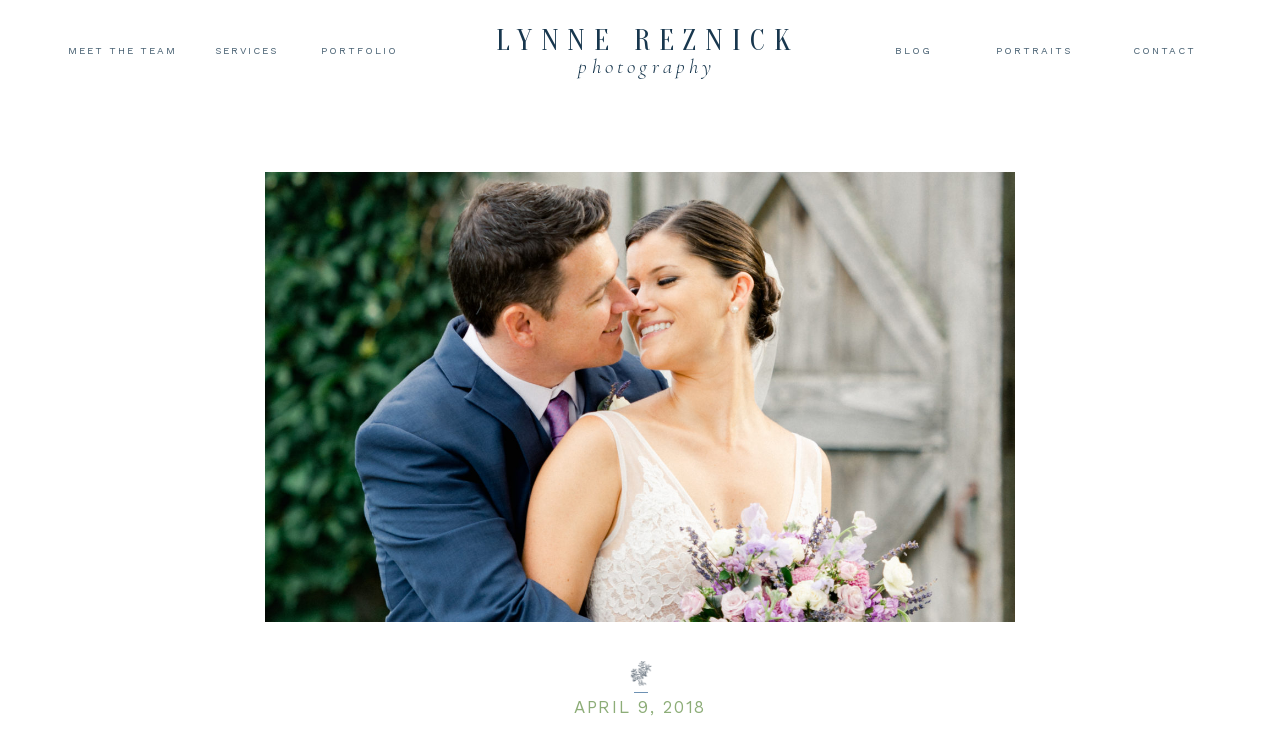

--- FILE ---
content_type: text/html; charset=UTF-8
request_url: https://lynnereznickphotography.com/2018/04/09/wedding-planning-when-a-second-photographer-is-essential/
body_size: 22781
content:
<!DOCTYPE html>
<html lang="en-US" class="d">
<head>
<link rel="stylesheet" type="text/css" href="//lib.showit.co/engine/2.6.2/showit.css" />
<meta name='robots' content='index, follow, max-image-preview:large, max-snippet:-1, max-video-preview:-1' />

            <script data-no-defer="1" data-ezscrex="false" data-cfasync="false" data-pagespeed-no-defer data-cookieconsent="ignore">
                var ctPublicFunctions = {"_ajax_nonce":"8e61431e46","_rest_nonce":"e5602ea01a","_ajax_url":"\/wp-admin\/admin-ajax.php","_rest_url":"https:\/\/lynnereznickphotography.com\/wp-json\/","data__cookies_type":"native","data__ajax_type":false,"data__bot_detector_enabled":1,"data__frontend_data_log_enabled":1,"cookiePrefix":"","wprocket_detected":false,"host_url":"lynnereznickphotography.com","text__ee_click_to_select":"Click to select the whole data","text__ee_original_email":"The complete one is","text__ee_got_it":"Got it","text__ee_blocked":"Blocked","text__ee_cannot_connect":"Cannot connect","text__ee_cannot_decode":"Can not decode email. Unknown reason","text__ee_email_decoder":"CleanTalk email decoder","text__ee_wait_for_decoding":"The magic is on the way!","text__ee_decoding_process":"Please wait a few seconds while we decode the contact data."}
            </script>
        
            <script data-no-defer="1" data-ezscrex="false" data-cfasync="false" data-pagespeed-no-defer data-cookieconsent="ignore">
                var ctPublic = {"_ajax_nonce":"8e61431e46","settings__forms__check_internal":"0","settings__forms__check_external":"0","settings__forms__force_protection":0,"settings__forms__search_test":"0","settings__data__bot_detector_enabled":1,"settings__sfw__anti_crawler":0,"blog_home":"https:\/\/lynnereznickphotography.com\/","pixel__setting":"3","pixel__enabled":false,"pixel__url":"https:\/\/moderate11-v4.cleantalk.org\/pixel\/83b6f267001d709e5ce081afdc1f94f7.gif","data__email_check_before_post":"1","data__email_check_exist_post":1,"data__cookies_type":"native","data__key_is_ok":true,"data__visible_fields_required":true,"wl_brandname":"Anti-Spam by CleanTalk","wl_brandname_short":"CleanTalk","ct_checkjs_key":1250905060,"emailEncoderPassKey":"f2d928afa63241049424a72b1c82e80e","bot_detector_forms_excluded":"W10=","advancedCacheExists":false,"varnishCacheExists":false,"wc_ajax_add_to_cart":false}
            </script>
        
	<!-- This site is optimized with the Yoast SEO plugin v26.0 - https://yoast.com/wordpress/plugins/seo/ -->
	<title>Wedding Planning: When A Second Photographer Is Essential - lynnereznickphotography.com</title>
	<link rel="canonical" href="https://lynnereznickphotography.com/2018/04/09/wedding-planning-when-a-second-photographer-is-essential/" />
	<meta property="og:locale" content="en_US" />
	<meta property="og:type" content="article" />
	<meta property="og:title" content="Wedding Planning: When A Second Photographer Is Essential - lynnereznickphotography.com" />
	<meta property="og:description" content="This topic is definitely one that you&#8217;ll find people have a wide array of opinions on. Some people do beautiful work, capture the day beautifully, and don&#8217;t ever use a second photographer. Although I think you&#8217;ll find most of them still use an assistant throughout the day. But in my experience the additional perspective and [&hellip;]" />
	<meta property="og:url" content="https://lynnereznickphotography.com/2018/04/09/wedding-planning-when-a-second-photographer-is-essential/" />
	<meta property="og:site_name" content="lynnereznickphotography.com" />
	<meta property="article:published_time" content="2018-04-09T14:03:09+00:00" />
	<meta property="article:modified_time" content="2020-01-30T19:05:04+00:00" />
	<meta property="og:image" content="https://lynnereznickphotography.com/wp-content/uploads/sites/8995/2018/04/Devon-JJ-0058-scaled.jpg" />
	<meta property="og:image:width" content="1704" />
	<meta property="og:image:height" content="2560" />
	<meta property="og:image:type" content="image/jpeg" />
	<meta name="author" content="Lynne Reznick" />
	<meta name="twitter:card" content="summary_large_image" />
	<meta name="twitter:label1" content="Written by" />
	<meta name="twitter:data1" content="Lynne Reznick" />
	<meta name="twitter:label2" content="Est. reading time" />
	<meta name="twitter:data2" content="5 minutes" />
	<script type="application/ld+json" class="yoast-schema-graph">{"@context":"https://schema.org","@graph":[{"@type":"WebPage","@id":"https://lynnereznickphotography.com/2018/04/09/wedding-planning-when-a-second-photographer-is-essential/","url":"https://lynnereznickphotography.com/2018/04/09/wedding-planning-when-a-second-photographer-is-essential/","name":"Wedding Planning: When A Second Photographer Is Essential - lynnereznickphotography.com","isPartOf":{"@id":"https://lynnereznickphotography.com/#website"},"primaryImageOfPage":{"@id":"https://lynnereznickphotography.com/2018/04/09/wedding-planning-when-a-second-photographer-is-essential/#primaryimage"},"image":{"@id":"https://lynnereznickphotography.com/2018/04/09/wedding-planning-when-a-second-photographer-is-essential/#primaryimage"},"thumbnailUrl":"https://lynnereznickphotography.com/wp-content/uploads/sites/8995/2018/04/Devon-JJ-0058-scaled.jpg","datePublished":"2018-04-09T14:03:09+00:00","dateModified":"2020-01-30T19:05:04+00:00","author":{"@id":"https://lynnereznickphotography.com/#/schema/person/93193d24ab7bb36027ecdc67458a359d"},"breadcrumb":{"@id":"https://lynnereznickphotography.com/2018/04/09/wedding-planning-when-a-second-photographer-is-essential/#breadcrumb"},"inLanguage":"en-US","potentialAction":[{"@type":"ReadAction","target":["https://lynnereznickphotography.com/2018/04/09/wedding-planning-when-a-second-photographer-is-essential/"]}]},{"@type":"ImageObject","inLanguage":"en-US","@id":"https://lynnereznickphotography.com/2018/04/09/wedding-planning-when-a-second-photographer-is-essential/#primaryimage","url":"https://lynnereznickphotography.com/wp-content/uploads/sites/8995/2018/04/Devon-JJ-0058-scaled.jpg","contentUrl":"https://lynnereznickphotography.com/wp-content/uploads/sites/8995/2018/04/Devon-JJ-0058-scaled.jpg","width":1704,"height":2560,"caption":"when a second photographer is essential on a wedding day"},{"@type":"BreadcrumbList","@id":"https://lynnereznickphotography.com/2018/04/09/wedding-planning-when-a-second-photographer-is-essential/#breadcrumb","itemListElement":[{"@type":"ListItem","position":1,"name":"Home","item":"https://lynnereznickphotography.com/"},{"@type":"ListItem","position":2,"name":"Blog","item":"https://lynnereznickphotography.com/blog/"},{"@type":"ListItem","position":3,"name":"Wedding Planning: When A Second Photographer Is Essential"}]},{"@type":"WebSite","@id":"https://lynnereznickphotography.com/#website","url":"https://lynnereznickphotography.com/","name":"lynnereznickphotography.com","description":"","potentialAction":[{"@type":"SearchAction","target":{"@type":"EntryPoint","urlTemplate":"https://lynnereznickphotography.com/?s={search_term_string}"},"query-input":{"@type":"PropertyValueSpecification","valueRequired":true,"valueName":"search_term_string"}}],"inLanguage":"en-US"},{"@type":"Person","@id":"https://lynnereznickphotography.com/#/schema/person/93193d24ab7bb36027ecdc67458a359d","name":"Lynne Reznick","image":{"@type":"ImageObject","inLanguage":"en-US","@id":"https://lynnereznickphotography.com/#/schema/person/image/","url":"https://secure.gravatar.com/avatar/2d9808dd10d0c6c6cebdde6e570917f6e0f657fe8b19be71ccc00cd95cee79ff?s=96&d=mm&r=g","contentUrl":"https://secure.gravatar.com/avatar/2d9808dd10d0c6c6cebdde6e570917f6e0f657fe8b19be71ccc00cd95cee79ff?s=96&d=mm&r=g","caption":"Lynne Reznick"},"url":"https://lynnereznickphotography.com/author/infolynnereznickphotography-com/"}]}</script>
	<!-- / Yoast SEO plugin. -->


<link rel='dns-prefetch' href='//lynne-reznick-photography.kit.com' />
<link rel='dns-prefetch' href='//fd.cleantalk.org' />
<link rel="alternate" type="application/rss+xml" title="lynnereznickphotography.com &raquo; Feed" href="https://lynnereznickphotography.com/feed/" />
<link rel="alternate" type="application/rss+xml" title="lynnereznickphotography.com &raquo; Comments Feed" href="https://lynnereznickphotography.com/comments/feed/" />
<link rel="alternate" type="application/rss+xml" title="lynnereznickphotography.com &raquo; Wedding Planning: When A Second Photographer Is Essential Comments Feed" href="https://lynnereznickphotography.com/2018/04/09/wedding-planning-when-a-second-photographer-is-essential/feed/" />
<script type="text/javascript">
/* <![CDATA[ */
window._wpemojiSettings = {"baseUrl":"https:\/\/s.w.org\/images\/core\/emoji\/16.0.1\/72x72\/","ext":".png","svgUrl":"https:\/\/s.w.org\/images\/core\/emoji\/16.0.1\/svg\/","svgExt":".svg","source":{"concatemoji":"https:\/\/lynnereznickphotography.com\/wp-includes\/js\/wp-emoji-release.min.js?ver=6.8.3"}};
/*! This file is auto-generated */
!function(s,n){var o,i,e;function c(e){try{var t={supportTests:e,timestamp:(new Date).valueOf()};sessionStorage.setItem(o,JSON.stringify(t))}catch(e){}}function p(e,t,n){e.clearRect(0,0,e.canvas.width,e.canvas.height),e.fillText(t,0,0);var t=new Uint32Array(e.getImageData(0,0,e.canvas.width,e.canvas.height).data),a=(e.clearRect(0,0,e.canvas.width,e.canvas.height),e.fillText(n,0,0),new Uint32Array(e.getImageData(0,0,e.canvas.width,e.canvas.height).data));return t.every(function(e,t){return e===a[t]})}function u(e,t){e.clearRect(0,0,e.canvas.width,e.canvas.height),e.fillText(t,0,0);for(var n=e.getImageData(16,16,1,1),a=0;a<n.data.length;a++)if(0!==n.data[a])return!1;return!0}function f(e,t,n,a){switch(t){case"flag":return n(e,"\ud83c\udff3\ufe0f\u200d\u26a7\ufe0f","\ud83c\udff3\ufe0f\u200b\u26a7\ufe0f")?!1:!n(e,"\ud83c\udde8\ud83c\uddf6","\ud83c\udde8\u200b\ud83c\uddf6")&&!n(e,"\ud83c\udff4\udb40\udc67\udb40\udc62\udb40\udc65\udb40\udc6e\udb40\udc67\udb40\udc7f","\ud83c\udff4\u200b\udb40\udc67\u200b\udb40\udc62\u200b\udb40\udc65\u200b\udb40\udc6e\u200b\udb40\udc67\u200b\udb40\udc7f");case"emoji":return!a(e,"\ud83e\udedf")}return!1}function g(e,t,n,a){var r="undefined"!=typeof WorkerGlobalScope&&self instanceof WorkerGlobalScope?new OffscreenCanvas(300,150):s.createElement("canvas"),o=r.getContext("2d",{willReadFrequently:!0}),i=(o.textBaseline="top",o.font="600 32px Arial",{});return e.forEach(function(e){i[e]=t(o,e,n,a)}),i}function t(e){var t=s.createElement("script");t.src=e,t.defer=!0,s.head.appendChild(t)}"undefined"!=typeof Promise&&(o="wpEmojiSettingsSupports",i=["flag","emoji"],n.supports={everything:!0,everythingExceptFlag:!0},e=new Promise(function(e){s.addEventListener("DOMContentLoaded",e,{once:!0})}),new Promise(function(t){var n=function(){try{var e=JSON.parse(sessionStorage.getItem(o));if("object"==typeof e&&"number"==typeof e.timestamp&&(new Date).valueOf()<e.timestamp+604800&&"object"==typeof e.supportTests)return e.supportTests}catch(e){}return null}();if(!n){if("undefined"!=typeof Worker&&"undefined"!=typeof OffscreenCanvas&&"undefined"!=typeof URL&&URL.createObjectURL&&"undefined"!=typeof Blob)try{var e="postMessage("+g.toString()+"("+[JSON.stringify(i),f.toString(),p.toString(),u.toString()].join(",")+"));",a=new Blob([e],{type:"text/javascript"}),r=new Worker(URL.createObjectURL(a),{name:"wpTestEmojiSupports"});return void(r.onmessage=function(e){c(n=e.data),r.terminate(),t(n)})}catch(e){}c(n=g(i,f,p,u))}t(n)}).then(function(e){for(var t in e)n.supports[t]=e[t],n.supports.everything=n.supports.everything&&n.supports[t],"flag"!==t&&(n.supports.everythingExceptFlag=n.supports.everythingExceptFlag&&n.supports[t]);n.supports.everythingExceptFlag=n.supports.everythingExceptFlag&&!n.supports.flag,n.DOMReady=!1,n.readyCallback=function(){n.DOMReady=!0}}).then(function(){return e}).then(function(){var e;n.supports.everything||(n.readyCallback(),(e=n.source||{}).concatemoji?t(e.concatemoji):e.wpemoji&&e.twemoji&&(t(e.twemoji),t(e.wpemoji)))}))}((window,document),window._wpemojiSettings);
/* ]]> */
</script>
<style id='wp-emoji-styles-inline-css' type='text/css'>

	img.wp-smiley, img.emoji {
		display: inline !important;
		border: none !important;
		box-shadow: none !important;
		height: 1em !important;
		width: 1em !important;
		margin: 0 0.07em !important;
		vertical-align: -0.1em !important;
		background: none !important;
		padding: 0 !important;
	}
</style>
<link rel='stylesheet' id='wp-block-library-css' href='https://lynnereznickphotography.com/wp-includes/css/dist/block-library/style.min.css?ver=6.8.3' type='text/css' media='all' />
<style id='classic-theme-styles-inline-css' type='text/css'>
/*! This file is auto-generated */
.wp-block-button__link{color:#fff;background-color:#32373c;border-radius:9999px;box-shadow:none;text-decoration:none;padding:calc(.667em + 2px) calc(1.333em + 2px);font-size:1.125em}.wp-block-file__button{background:#32373c;color:#fff;text-decoration:none}
</style>
<link rel='stylesheet' id='convertkit-broadcasts-css' href='https://lynnereznickphotography.com/wp-content/plugins/convertkit/resources/frontend/css/broadcasts.css?ver=3.0.2' type='text/css' media='all' />
<link rel='stylesheet' id='convertkit-button-css' href='https://lynnereznickphotography.com/wp-content/plugins/convertkit/resources/frontend/css/button.css?ver=3.0.2' type='text/css' media='all' />
<link rel='stylesheet' id='convertkit-form-css' href='https://lynnereznickphotography.com/wp-content/plugins/convertkit/resources/frontend/css/form.css?ver=3.0.2' type='text/css' media='all' />
<link rel='stylesheet' id='convertkit-form-builder-field-css' href='https://lynnereznickphotography.com/wp-content/plugins/convertkit/resources/frontend/css/form-builder.css?ver=3.0.2' type='text/css' media='all' />
<link rel='stylesheet' id='convertkit-form-builder-css' href='https://lynnereznickphotography.com/wp-content/plugins/convertkit/resources/frontend/css/form-builder.css?ver=3.0.2' type='text/css' media='all' />
<style id='global-styles-inline-css' type='text/css'>
:root{--wp--preset--aspect-ratio--square: 1;--wp--preset--aspect-ratio--4-3: 4/3;--wp--preset--aspect-ratio--3-4: 3/4;--wp--preset--aspect-ratio--3-2: 3/2;--wp--preset--aspect-ratio--2-3: 2/3;--wp--preset--aspect-ratio--16-9: 16/9;--wp--preset--aspect-ratio--9-16: 9/16;--wp--preset--color--black: #000000;--wp--preset--color--cyan-bluish-gray: #abb8c3;--wp--preset--color--white: #ffffff;--wp--preset--color--pale-pink: #f78da7;--wp--preset--color--vivid-red: #cf2e2e;--wp--preset--color--luminous-vivid-orange: #ff6900;--wp--preset--color--luminous-vivid-amber: #fcb900;--wp--preset--color--light-green-cyan: #7bdcb5;--wp--preset--color--vivid-green-cyan: #00d084;--wp--preset--color--pale-cyan-blue: #8ed1fc;--wp--preset--color--vivid-cyan-blue: #0693e3;--wp--preset--color--vivid-purple: #9b51e0;--wp--preset--gradient--vivid-cyan-blue-to-vivid-purple: linear-gradient(135deg,rgba(6,147,227,1) 0%,rgb(155,81,224) 100%);--wp--preset--gradient--light-green-cyan-to-vivid-green-cyan: linear-gradient(135deg,rgb(122,220,180) 0%,rgb(0,208,130) 100%);--wp--preset--gradient--luminous-vivid-amber-to-luminous-vivid-orange: linear-gradient(135deg,rgba(252,185,0,1) 0%,rgba(255,105,0,1) 100%);--wp--preset--gradient--luminous-vivid-orange-to-vivid-red: linear-gradient(135deg,rgba(255,105,0,1) 0%,rgb(207,46,46) 100%);--wp--preset--gradient--very-light-gray-to-cyan-bluish-gray: linear-gradient(135deg,rgb(238,238,238) 0%,rgb(169,184,195) 100%);--wp--preset--gradient--cool-to-warm-spectrum: linear-gradient(135deg,rgb(74,234,220) 0%,rgb(151,120,209) 20%,rgb(207,42,186) 40%,rgb(238,44,130) 60%,rgb(251,105,98) 80%,rgb(254,248,76) 100%);--wp--preset--gradient--blush-light-purple: linear-gradient(135deg,rgb(255,206,236) 0%,rgb(152,150,240) 100%);--wp--preset--gradient--blush-bordeaux: linear-gradient(135deg,rgb(254,205,165) 0%,rgb(254,45,45) 50%,rgb(107,0,62) 100%);--wp--preset--gradient--luminous-dusk: linear-gradient(135deg,rgb(255,203,112) 0%,rgb(199,81,192) 50%,rgb(65,88,208) 100%);--wp--preset--gradient--pale-ocean: linear-gradient(135deg,rgb(255,245,203) 0%,rgb(182,227,212) 50%,rgb(51,167,181) 100%);--wp--preset--gradient--electric-grass: linear-gradient(135deg,rgb(202,248,128) 0%,rgb(113,206,126) 100%);--wp--preset--gradient--midnight: linear-gradient(135deg,rgb(2,3,129) 0%,rgb(40,116,252) 100%);--wp--preset--font-size--small: 13px;--wp--preset--font-size--medium: 20px;--wp--preset--font-size--large: 36px;--wp--preset--font-size--x-large: 42px;--wp--preset--spacing--20: 0.44rem;--wp--preset--spacing--30: 0.67rem;--wp--preset--spacing--40: 1rem;--wp--preset--spacing--50: 1.5rem;--wp--preset--spacing--60: 2.25rem;--wp--preset--spacing--70: 3.38rem;--wp--preset--spacing--80: 5.06rem;--wp--preset--shadow--natural: 6px 6px 9px rgba(0, 0, 0, 0.2);--wp--preset--shadow--deep: 12px 12px 50px rgba(0, 0, 0, 0.4);--wp--preset--shadow--sharp: 6px 6px 0px rgba(0, 0, 0, 0.2);--wp--preset--shadow--outlined: 6px 6px 0px -3px rgba(255, 255, 255, 1), 6px 6px rgba(0, 0, 0, 1);--wp--preset--shadow--crisp: 6px 6px 0px rgba(0, 0, 0, 1);}:where(.is-layout-flex){gap: 0.5em;}:where(.is-layout-grid){gap: 0.5em;}body .is-layout-flex{display: flex;}.is-layout-flex{flex-wrap: wrap;align-items: center;}.is-layout-flex > :is(*, div){margin: 0;}body .is-layout-grid{display: grid;}.is-layout-grid > :is(*, div){margin: 0;}:where(.wp-block-columns.is-layout-flex){gap: 2em;}:where(.wp-block-columns.is-layout-grid){gap: 2em;}:where(.wp-block-post-template.is-layout-flex){gap: 1.25em;}:where(.wp-block-post-template.is-layout-grid){gap: 1.25em;}.has-black-color{color: var(--wp--preset--color--black) !important;}.has-cyan-bluish-gray-color{color: var(--wp--preset--color--cyan-bluish-gray) !important;}.has-white-color{color: var(--wp--preset--color--white) !important;}.has-pale-pink-color{color: var(--wp--preset--color--pale-pink) !important;}.has-vivid-red-color{color: var(--wp--preset--color--vivid-red) !important;}.has-luminous-vivid-orange-color{color: var(--wp--preset--color--luminous-vivid-orange) !important;}.has-luminous-vivid-amber-color{color: var(--wp--preset--color--luminous-vivid-amber) !important;}.has-light-green-cyan-color{color: var(--wp--preset--color--light-green-cyan) !important;}.has-vivid-green-cyan-color{color: var(--wp--preset--color--vivid-green-cyan) !important;}.has-pale-cyan-blue-color{color: var(--wp--preset--color--pale-cyan-blue) !important;}.has-vivid-cyan-blue-color{color: var(--wp--preset--color--vivid-cyan-blue) !important;}.has-vivid-purple-color{color: var(--wp--preset--color--vivid-purple) !important;}.has-black-background-color{background-color: var(--wp--preset--color--black) !important;}.has-cyan-bluish-gray-background-color{background-color: var(--wp--preset--color--cyan-bluish-gray) !important;}.has-white-background-color{background-color: var(--wp--preset--color--white) !important;}.has-pale-pink-background-color{background-color: var(--wp--preset--color--pale-pink) !important;}.has-vivid-red-background-color{background-color: var(--wp--preset--color--vivid-red) !important;}.has-luminous-vivid-orange-background-color{background-color: var(--wp--preset--color--luminous-vivid-orange) !important;}.has-luminous-vivid-amber-background-color{background-color: var(--wp--preset--color--luminous-vivid-amber) !important;}.has-light-green-cyan-background-color{background-color: var(--wp--preset--color--light-green-cyan) !important;}.has-vivid-green-cyan-background-color{background-color: var(--wp--preset--color--vivid-green-cyan) !important;}.has-pale-cyan-blue-background-color{background-color: var(--wp--preset--color--pale-cyan-blue) !important;}.has-vivid-cyan-blue-background-color{background-color: var(--wp--preset--color--vivid-cyan-blue) !important;}.has-vivid-purple-background-color{background-color: var(--wp--preset--color--vivid-purple) !important;}.has-black-border-color{border-color: var(--wp--preset--color--black) !important;}.has-cyan-bluish-gray-border-color{border-color: var(--wp--preset--color--cyan-bluish-gray) !important;}.has-white-border-color{border-color: var(--wp--preset--color--white) !important;}.has-pale-pink-border-color{border-color: var(--wp--preset--color--pale-pink) !important;}.has-vivid-red-border-color{border-color: var(--wp--preset--color--vivid-red) !important;}.has-luminous-vivid-orange-border-color{border-color: var(--wp--preset--color--luminous-vivid-orange) !important;}.has-luminous-vivid-amber-border-color{border-color: var(--wp--preset--color--luminous-vivid-amber) !important;}.has-light-green-cyan-border-color{border-color: var(--wp--preset--color--light-green-cyan) !important;}.has-vivid-green-cyan-border-color{border-color: var(--wp--preset--color--vivid-green-cyan) !important;}.has-pale-cyan-blue-border-color{border-color: var(--wp--preset--color--pale-cyan-blue) !important;}.has-vivid-cyan-blue-border-color{border-color: var(--wp--preset--color--vivid-cyan-blue) !important;}.has-vivid-purple-border-color{border-color: var(--wp--preset--color--vivid-purple) !important;}.has-vivid-cyan-blue-to-vivid-purple-gradient-background{background: var(--wp--preset--gradient--vivid-cyan-blue-to-vivid-purple) !important;}.has-light-green-cyan-to-vivid-green-cyan-gradient-background{background: var(--wp--preset--gradient--light-green-cyan-to-vivid-green-cyan) !important;}.has-luminous-vivid-amber-to-luminous-vivid-orange-gradient-background{background: var(--wp--preset--gradient--luminous-vivid-amber-to-luminous-vivid-orange) !important;}.has-luminous-vivid-orange-to-vivid-red-gradient-background{background: var(--wp--preset--gradient--luminous-vivid-orange-to-vivid-red) !important;}.has-very-light-gray-to-cyan-bluish-gray-gradient-background{background: var(--wp--preset--gradient--very-light-gray-to-cyan-bluish-gray) !important;}.has-cool-to-warm-spectrum-gradient-background{background: var(--wp--preset--gradient--cool-to-warm-spectrum) !important;}.has-blush-light-purple-gradient-background{background: var(--wp--preset--gradient--blush-light-purple) !important;}.has-blush-bordeaux-gradient-background{background: var(--wp--preset--gradient--blush-bordeaux) !important;}.has-luminous-dusk-gradient-background{background: var(--wp--preset--gradient--luminous-dusk) !important;}.has-pale-ocean-gradient-background{background: var(--wp--preset--gradient--pale-ocean) !important;}.has-electric-grass-gradient-background{background: var(--wp--preset--gradient--electric-grass) !important;}.has-midnight-gradient-background{background: var(--wp--preset--gradient--midnight) !important;}.has-small-font-size{font-size: var(--wp--preset--font-size--small) !important;}.has-medium-font-size{font-size: var(--wp--preset--font-size--medium) !important;}.has-large-font-size{font-size: var(--wp--preset--font-size--large) !important;}.has-x-large-font-size{font-size: var(--wp--preset--font-size--x-large) !important;}
:where(.wp-block-post-template.is-layout-flex){gap: 1.25em;}:where(.wp-block-post-template.is-layout-grid){gap: 1.25em;}
:where(.wp-block-columns.is-layout-flex){gap: 2em;}:where(.wp-block-columns.is-layout-grid){gap: 2em;}
:root :where(.wp-block-pullquote){font-size: 1.5em;line-height: 1.6;}
</style>
<link rel='stylesheet' id='cleantalk-public-css-css' href='https://lynnereznickphotography.com/wp-content/plugins/cleantalk-spam-protect/css/cleantalk-public.min.css?ver=6.64_1758576078' type='text/css' media='all' />
<link rel='stylesheet' id='cleantalk-email-decoder-css-css' href='https://lynnereznickphotography.com/wp-content/plugins/cleantalk-spam-protect/css/cleantalk-email-decoder.min.css?ver=6.64_1758576078' type='text/css' media='all' />
<script type="text/javascript" src="https://lynnereznickphotography.com/wp-content/plugins/cleantalk-spam-protect/js/apbct-public-bundle.min.js?ver=6.64_1758576079" id="apbct-public-bundle.min-js-js"></script>
<script type="text/javascript" src="https://fd.cleantalk.org/ct-bot-detector-wrapper.js?ver=6.64" id="ct_bot_detector-js" defer="defer" data-wp-strategy="defer"></script>
<script type="text/javascript" src="https://lynnereznickphotography.com/wp-includes/js/jquery/jquery.min.js?ver=3.7.1" id="jquery-core-js"></script>
<script type="text/javascript" src="https://lynnereznickphotography.com/wp-includes/js/jquery/jquery-migrate.min.js?ver=3.4.1" id="jquery-migrate-js"></script>
<script type="text/javascript" src="https://lynnereznickphotography.com/wp-content/plugins/showit/public/js/showit.js?ver=1761185249" id="si-script-js"></script>
<link rel="https://api.w.org/" href="https://lynnereznickphotography.com/wp-json/" /><link rel="alternate" title="JSON" type="application/json" href="https://lynnereznickphotography.com/wp-json/wp/v2/posts/2186" /><link rel="EditURI" type="application/rsd+xml" title="RSD" href="https://lynnereznickphotography.com/xmlrpc.php?rsd" />
<link rel='shortlink' href='https://lynnereznickphotography.com/?p=2186' />
<link rel="alternate" title="oEmbed (JSON)" type="application/json+oembed" href="https://lynnereznickphotography.com/wp-json/oembed/1.0/embed?url=https%3A%2F%2Flynnereznickphotography.com%2F2018%2F04%2F09%2Fwedding-planning-when-a-second-photographer-is-essential%2F" />
<link rel="alternate" title="oEmbed (XML)" type="text/xml+oembed" href="https://lynnereznickphotography.com/wp-json/oembed/1.0/embed?url=https%3A%2F%2Flynnereznickphotography.com%2F2018%2F04%2F09%2Fwedding-planning-when-a-second-photographer-is-essential%2F&#038;format=xml" />
		<script type="text/javascript" async defer data-pin-color="red"  data-pin-hover="true"
			src="https://lynnereznickphotography.com/wp-content/plugins/pinterest-pin-it-button-on-image-hover-and-post/js/pinit.js"></script>
		<style type="text/css">.recentcomments a{display:inline !important;padding:0 !important;margin:0 !important;}</style>
<meta charset="UTF-8" />
<meta name="viewport" content="width=device-width, initial-scale=1" />
<link rel="icon" type="image/png" href="//static.showit.co/200/JVtkzAnBRfa_NgUGtyGJrQ/92366/favicon.png" />
<link rel="preconnect" href="https://static.showit.co" />

<link rel="preconnect" href="https://fonts.googleapis.com">
<link rel="preconnect" href="https://fonts.gstatic.com" crossorigin>
<link href="https://fonts.googleapis.com/css?family=Oranienbaum:regular|Cormorant+Garamond:300italic|Work+Sans:regular|Cormorant+Garamond:regular" rel="stylesheet" type="text/css"/>
<style>
@font-face{font-family:Eternal Paris;src:url('//static.showit.co/file/Pm_q5iT7THCFa2pehfpQRQ/shared/eternalparis.woff');}
</style>
<script id="init_data" type="application/json">
{"mobile":{"w":320},"desktop":{"w":1200,"defaultTrIn":{"type":"fade"},"defaultTrOut":{"type":"fade"},"bgFillType":"color","bgColor":"#000000:0"},"sid":"tjcotykisdkmejd1mnu8jg","break":768,"assetURL":"//static.showit.co","contactFormId":"92366/207551","cfAction":"aHR0cHM6Ly9jbGllbnRzZXJ2aWNlLnNob3dpdC5jby9jb250YWN0Zm9ybQ==","sgAction":"aHR0cHM6Ly9jbGllbnRzZXJ2aWNlLnNob3dpdC5jby9zb2NpYWxncmlk","blockData":[{"slug":"header","visible":"a","states":[{"d":{"bgFillType":"color","bgColor":"#000000:0","bgMediaType":"none"},"m":{"bgFillType":"color","bgColor":"#000000:0","bgMediaType":"none"},"slug":"view-1"},{"d":{"bgFillType":"color","bgColor":"#000000:0","bgMediaType":"none"},"m":{"bgFillType":"color","bgColor":"#000000:0","bgMediaType":"none"},"slug":"view-2"}],"d":{"h":96,"w":1200,"locking":{"scrollOffset":1},"bgFillType":"color","bgColor":"colors-7","bgMediaType":"none"},"m":{"h":69,"w":320,"locking":{"side":"st","scrollOffset":1},"bgFillType":"color","bgColor":"colors-7","bgMediaType":"none"},"stateTrans":[{},{}]},{"slug":"post-meta","visible":"a","states":[],"d":{"h":722,"w":1200,"nature":"dH","bgFillType":"color","bgColor":"#FFFFFF","bgMediaType":"none"},"m":{"h":359,"w":320,"nature":"dH","bgFillType":"color","bgColor":"#FFFFFF","bgMediaType":"none"}},{"slug":"post-content","visible":"a","states":[],"d":{"h":299,"w":1200,"nature":"dH","bgFillType":"color","bgColor":"#FFFFFF","bgMediaType":"none"},"m":{"h":461,"w":320,"nature":"dH","bgFillType":"color","bgColor":"#FFFFFF","bgMediaType":"none"}},{"slug":"comments","visible":"a","states":[],"d":{"h":131,"w":1200,"nature":"dH","bgFillType":"color","bgColor":"#FFFFFF","bgMediaType":"none"},"m":{"h":121,"w":320,"nature":"dH","bgFillType":"color","bgColor":"#FFFFFF","bgMediaType":"none"}},{"slug":"comments-form","visible":"a","states":[],"d":{"h":97,"w":1200,"nature":"dH","bgFillType":"color","bgColor":"#FFFFFF","bgMediaType":"none"},"m":{"h":79,"w":320,"nature":"dH","bgFillType":"color","bgColor":"#FFFFFF","bgMediaType":"none"}},{"slug":"pagination","visible":"a","states":[],"d":{"h":63,"w":1200,"nature":"dH","bgFillType":"color","bgColor":"#FFFFFF","bgMediaType":"none"},"m":{"h":43,"w":320,"nature":"dH","bgFillType":"color","bgColor":"#FFFFFF","bgMediaType":"none"}},{"slug":"footer","visible":"a","states":[{"d":{"bgFillType":"color","bgColor":"#000000:0","bgMediaType":"none"},"m":{"bgFillType":"color","bgColor":"#000000:0","bgMediaType":"none"},"slug":"view-1"},{"d":{"bgFillType":"color","bgColor":"#000000:0","bgMediaType":"none"},"m":{"bgFillType":"color","bgColor":"#000000:0","bgMediaType":"none"},"slug":"view-2"}],"d":{"h":628,"w":1200,"bgFillType":"color","bgColor":"colors-7","bgMediaType":"none"},"m":{"h":766,"w":320,"bgFillType":"color","bgColor":"colors-7","bgMediaType":"none"},"stateTrans":[{},{}]},{"slug":"mobile-nav","visible":"m","states":[{"d":{"bgFillType":"color","bgColor":"#000000:0","bgMediaType":"none"},"m":{"bgFillType":"color","bgColor":"#000000:0","bgMediaType":"none"},"slug":"view-1"}],"d":{"h":200,"w":1200,"bgFillType":"color","bgColor":"colors-7","bgMediaType":"none"},"m":{"h":420,"w":320,"locking":{"side":"t"},"nature":"wH","bgFillType":"color","bgColor":"colors-7","bgMediaType":"none"},"stateTrans":[{}]}],"elementData":[{"type":"text","visible":"a","id":"header_view-1_0","blockId":"header","m":{"x":77,"y":17,"w":167,"h":16,"a":0},"d":{"x":454,"y":23,"w":306,"h":39,"a":0}},{"type":"text","visible":"a","id":"header_view-1_1","blockId":"header","m":{"x":109,"y":35,"w":102,"h":17,"a":0},"d":{"x":532,"y":55,"w":150,"h":19,"a":0}},{"type":"text","visible":"d","id":"header_view-1_2","blockId":"header","m":{"x":122,"y":18,"w":75.60000000000001,"h":14,"a":0},"d":{"x":27,"y":43,"w":110,"h":16,"a":0}},{"type":"text","visible":"d","id":"header_view-1_3","blockId":"header","m":{"x":122,"y":18,"w":75.60000000000001,"h":14,"a":0},"d":{"x":158,"y":43,"w":97,"h":16,"a":0}},{"type":"text","visible":"d","id":"header_view-1_4","blockId":"header","m":{"x":122,"y":18,"w":75.60000000000001,"h":14,"a":0},"d":{"x":271,"y":43,"w":97,"h":16,"a":0}},{"type":"text","visible":"d","id":"header_view-1_5","blockId":"header","m":{"x":122,"y":18,"w":75.60000000000001,"h":14,"a":0},"d":{"x":1076,"y":43,"w":97,"h":16,"a":0}},{"type":"text","visible":"d","id":"header_view-1_6","blockId":"header","m":{"x":122,"y":18,"w":75.60000000000001,"h":14,"a":0},"d":{"x":825,"y":43,"w":97,"h":16,"a":0}},{"type":"text","visible":"d","id":"header_view-1_7","blockId":"header","m":{"x":90,"y":12,"w":97,"h":23,"a":0},"d":{"x":923,"y":43,"w":141,"h":16,"a":0}},{"type":"icon","visible":"m","id":"header_view-1_8","blockId":"header","m":{"x":15,"y":15,"w":27,"h":37,"a":0},"d":{"x":1161,"y":37,"w":35,"h":35,"a":0},"pc":[{"type":"show","block":"mobile-nav"}]},{"type":"text","visible":"a","id":"header_view-2_0","blockId":"header","m":{"x":77,"y":17,"w":167,"h":16,"a":0},"d":{"x":447,"y":25,"w":306,"h":39,"a":0}},{"type":"text","visible":"a","id":"header_view-2_1","blockId":"header","m":{"x":109,"y":35,"w":102,"h":17,"a":0},"d":{"x":525,"y":57,"w":150,"h":19,"a":0}},{"type":"text","visible":"d","id":"header_view-2_2","blockId":"header","m":{"x":122,"y":18,"w":75.60000000000001,"h":14,"a":0},"d":{"x":34,"y":45,"w":97,"h":16,"a":0}},{"type":"text","visible":"d","id":"header_view-2_3","blockId":"header","m":{"x":122,"y":18,"w":75.60000000000001,"h":14,"a":0},"d":{"x":151,"y":45,"w":97,"h":16,"a":0}},{"type":"text","visible":"d","id":"header_view-2_4","blockId":"header","m":{"x":122,"y":18,"w":75.60000000000001,"h":14,"a":0},"d":{"x":264,"y":45,"w":97,"h":16,"a":0}},{"type":"text","visible":"d","id":"header_view-2_5","blockId":"header","m":{"x":122,"y":18,"w":75.60000000000001,"h":14,"a":0},"d":{"x":1069,"y":45,"w":97,"h":16,"a":0}},{"type":"text","visible":"d","id":"header_view-2_6","blockId":"header","m":{"x":122,"y":18,"w":75.60000000000001,"h":14,"a":0},"d":{"x":818,"y":45,"w":97,"h":16,"a":0}},{"type":"text","visible":"d","id":"header_view-2_7","blockId":"header","m":{"x":90,"y":12,"w":97,"h":23,"a":0},"d":{"x":916,"y":45,"w":141,"h":16,"a":0}},{"type":"icon","visible":"m","id":"header_view-2_8","blockId":"header","m":{"x":15,"y":15,"w":27,"h":37,"a":0},"d":{"x":1161,"y":37,"w":35,"h":35,"a":0},"pc":[{"type":"show","block":"mobile-nav"}]},{"type":"simple","visible":"d","id":"header_view-2_9","blockId":"header","m":{"x":48,"y":10,"w":224,"h":48.3,"a":0},"d":{"x":144,"y":73,"w":109,"h":74,"a":0}},{"type":"text","visible":"d","id":"header_view-2_10","blockId":"header","m":{"x":122,"y":18,"w":75.60000000000001,"h":14,"a":0},"d":{"x":151,"y":104,"w":97,"h":16,"a":0}},{"type":"text","visible":"d","id":"header_view-2_11","blockId":"header","m":{"x":122,"y":18,"w":75.60000000000001,"h":14,"a":0},"d":{"x":151,"y":76,"w":97,"h":16,"a":0}},{"type":"text","visible":"a","id":"post-meta_0","blockId":"post-meta","m":{"x":20,"y":50,"w":280,"h":22,"a":0},"d":{"x":360,"y":601,"w":480,"h":29.016,"a":0,"lockV":"b"}},{"type":"graphic","visible":"a","id":"post-meta_1","blockId":"post-meta","m":{"x":10,"y":149,"w":300,"h":200,"a":0,"lockV":"b"},"d":{"x":225,"y":76,"w":750,"h":450,"a":0},"c":{"key":"m5DJSaRrTYyzfuysAVsnAQ/shared/sophieeptonphotographyromaelopement-10.jpg","aspect_ratio":0.73611}},{"type":"text","visible":"a","id":"post-meta_2","blockId":"post-meta","m":{"x":19,"y":99,"w":280,"h":27,"a":0},"d":{"x":150,"y":666,"w":900,"h":29,"a":0}},{"type":"simple","visible":"a","id":"post-meta_3","blockId":"post-meta","m":{"x":153,"y":50,"w":14,"h":1,"a":0},"d":{"x":594,"y":596,"w":14,"h":1,"a":0,"lockV":"t"}},{"type":"graphic","visible":"a","id":"post-meta_4","blockId":"post-meta","m":{"x":149,"y":20,"w":22,"h":25,"a":0},"d":{"x":590,"y":565,"w":22,"h":25,"a":0,"lockV":"t"},"c":{"key":"Ky0GJZbkRJWcER_b9m9fzQ/shared/flower2.png","aspect_ratio":0.73702}},{"type":"text","visible":"a","id":"post-content_0","blockId":"post-content","m":{"x":20,"y":4,"w":280,"h":434,"a":0},"d":{"x":225,"y":31,"w":750,"h":208,"a":0}},{"type":"text","visible":"a","id":"comments_0","blockId":"comments","m":{"x":13.993,"y":50,"w":292.015,"h":26.004,"a":0},"d":{"x":225,"y":61,"w":750,"h":33.014,"a":0}},{"type":"simple","visible":"d","id":"comments_1","blockId":"comments","m":{"x":48,"y":48,"w":224,"h":224.7,"a":0},"d":{"x":0,"y":17,"w":20,"h":283,"a":0,"lockH":"l","lockV":"s"}},{"type":"simple","visible":"d","id":"comments_2","blockId":"comments","m":{"x":48,"y":48,"w":224,"h":224.7,"a":0},"d":{"x":1180,"y":17,"w":20,"h":283,"a":0,"lockH":"r","lockV":"s"}},{"type":"text","visible":"a","id":"comments_3","blockId":"comments","m":{"x":68,"y":-27,"w":186,"h":91,"a":0},"d":{"x":515,"y":-29,"w":174,"h":80,"a":0}},{"type":"simple","visible":"d","id":"comments_4","blockId":"comments","m":{"x":-133,"y":244,"w":224,"h":30,"a":0},"d":{"x":20,"y":17,"w":509,"h":20,"a":0,"lockH":"ls"}},{"type":"simple","visible":"d","id":"comments_5","blockId":"comments","m":{"x":230,"y":244,"w":224,"h":30,"a":0},"d":{"x":674,"y":17,"w":506,"h":20,"a":0,"lockH":"rs"}},{"type":"text","visible":"a","id":"comments-form_0","blockId":"comments-form","m":{"x":14,"y":19,"w":292.001,"h":57.014,"a":0},"d":{"x":225,"y":11,"w":750,"h":78.011,"a":0}},{"type":"simple","visible":"d","id":"comments-form_1","blockId":"comments-form","m":{"x":48,"y":48,"w":224,"h":224.7,"a":0},"d":{"x":0,"y":0,"w":20,"h":100,"a":0,"lockH":"l","lockV":"s"}},{"type":"simple","visible":"d","id":"comments-form_2","blockId":"comments-form","m":{"x":48,"y":48,"w":224,"h":224.7,"a":0},"d":{"x":1180,"y":0,"w":20,"h":100,"a":0,"lockH":"r","lockV":"s"}},{"type":"text","visible":"a","id":"pagination_0","blockId":"pagination","m":{"x":170,"y":10,"w":142,"h":24,"a":0},"d":{"x":636,"y":19,"w":510,"h":29.018,"a":0}},{"type":"text","visible":"a","id":"pagination_1","blockId":"pagination","m":{"x":9,"y":10,"w":142,"h":24,"a":0},"d":{"x":54,"y":19,"w":510,"h":29.022,"a":0}},{"type":"simple","visible":"d","id":"pagination_2","blockId":"pagination","m":{"x":48,"y":48,"w":224,"h":224.7,"a":0},"d":{"x":0,"y":0,"w":20,"h":75,"a":0,"lockH":"l","lockV":"s"}},{"type":"simple","visible":"d","id":"pagination_3","blockId":"pagination","m":{"x":48,"y":48,"w":224,"h":224.7,"a":0},"d":{"x":1180,"y":0,"w":20,"h":75,"a":0,"lockH":"r","lockV":"s"}},{"type":"text","visible":"a","id":"pagination_4","blockId":"pagination","m":{"x":68,"y":251,"w":186,"h":17,"a":0},"d":{"x":515,"y":807,"w":174,"h":25,"a":0}},{"type":"simple","visible":"d","id":"pagination_5","blockId":"pagination","m":{"x":48,"y":701,"w":224,"h":842.8,"a":0},"d":{"x":519,"y":798,"w":1,"h":36,"a":0}},{"type":"simple","visible":"d","id":"pagination_6","blockId":"pagination","m":{"x":48,"y":701,"w":224,"h":842.8,"a":0},"d":{"x":684,"y":798,"w":1,"h":36,"a":0}},{"type":"simple","visible":"a","id":"pagination_7","blockId":"pagination","m":{"x":-133,"y":244,"w":224,"h":30,"a":0},"d":{"x":-3,"y":804,"w":517,"h":25,"a":0,"lockH":"ls"},"pc":[{"type":"gallery","action":"prev"}]},{"type":"simple","visible":"a","id":"pagination_8","blockId":"pagination","m":{"x":230,"y":244,"w":224,"h":30,"a":0},"d":{"x":690,"y":804,"w":514,"h":25,"a":0,"lockH":"rs"},"pc":[{"type":"gallery","action":"next"}]},{"type":"icon","visible":"a","id":"pagination_9","blockId":"pagination","m":{"x":228,"y":241,"w":35,"h":35,"a":0},"d":{"x":692,"y":804,"w":25,"h":25,"a":0},"pc":[{"type":"gallery","action":"next"}]},{"type":"icon","visible":"a","id":"pagination_10","blockId":"pagination","m":{"x":58,"y":241,"w":35,"h":35,"a":0},"d":{"x":490,"y":804,"w":25,"h":25,"a":0},"pc":[{"type":"gallery","action":"prev"}]},{"type":"simple","visible":"d","id":"pagination_11","blockId":"pagination","m":{"x":48,"y":701,"w":224,"h":842.8,"a":0},"d":{"x":716,"y":804,"w":1,"h":25,"a":0}},{"type":"simple","visible":"d","id":"pagination_12","blockId":"pagination","m":{"x":0,"y":200,"w":320,"h":356,"a":0},"d":{"x":488,"y":804,"w":1,"h":25,"a":0}},{"type":"simple","visible":"a","id":"pagination_13","blockId":"pagination","m":{"x":0,"y":1,"w":320,"h":1,"a":0},"d":{"x":0,"y":3,"w":1200,"h":1,"a":0,"lockH":"s"}},{"type":"text","visible":"a","id":"footer_view-1_0","blockId":"footer","m":{"x":80,"y":465,"w":102,"h":17,"a":0},"d":{"x":415,"y":474,"w":150,"h":25,"a":0}},{"type":"text","visible":"a","id":"footer_view-1_1","blockId":"footer","m":{"x":97,"y":628,"w":102,"h":17,"a":0},"d":{"x":911,"y":474,"w":150,"h":25,"a":0}},{"type":"text","visible":"a","id":"footer_view-1_2","blockId":"footer","m":{"x":97,"y":383,"w":102,"h":17,"a":0},"d":{"x":139,"y":474,"w":150,"h":25,"a":0}},{"type":"text","visible":"a","id":"footer_view-1_3","blockId":"footer","m":{"x":97,"y":423,"w":126,"h":17,"a":0},"d":{"x":246,"y":474,"w":150,"h":25,"a":0}},{"type":"text","visible":"a","id":"footer_view-1_4","blockId":"footer","m":{"x":97,"y":558,"w":102,"h":17,"a":0},"d":{"x":595,"y":474,"w":150,"h":25,"a":0}},{"type":"simple","visible":"a","id":"footer_view-1_5","blockId":"footer","m":{"x":-28,"y":667,"w":477,"h":108,"a":0},"d":{"x":-624,"y":541,"w":2248,"h":133,"a":0}},{"type":"text","visible":"a","id":"footer_view-1_6","blockId":"footer","m":{"x":155,"y":669,"w":150,"h":77,"a":0},"d":{"x":429,"y":547,"w":339,"h":70,"a":0}},{"type":"icon","visible":"a","id":"footer_view-1_7","blockId":"footer","m":{"x":54,"y":684,"w":26,"h":26,"a":0},"d":{"x":55,"y":567,"w":33,"h":33,"a":0}},{"type":"icon","visible":"a","id":"footer_view-1_8","blockId":"footer","m":{"x":19,"y":684,"w":26,"h":26,"a":0},"d":{"x":15,"y":568,"w":34,"h":32,"a":0}},{"type":"icon","visible":"a","id":"footer_view-1_9","blockId":"footer","m":{"x":89,"y":685,"w":22,"h":25,"a":0},"d":{"x":95,"y":569,"w":37,"h":29,"a":0}},{"type":"text","visible":"a","id":"footer_view-1_10","blockId":"footer","m":{"x":21,"y":733,"w":67,"h":13,"a":0},"d":{"x":1009,"y":569,"w":149,"h":25,"a":0,"lockH":"r"}},{"type":"icon","visible":"a","id":"footer_view-1_11","blockId":"footer","m":{"x":85,"y":726,"w":29,"h":27,"a":271},"d":{"x":1139,"y":554,"w":40,"h":52,"a":270}},{"type":"text","visible":"a","id":"footer_view-1_12","blockId":"footer","m":{"x":33,"y":79,"w":253,"h":51,"a":0},"d":{"x":393,"y":113,"w":415,"h":65,"a":0}},{"type":"text","visible":"a","id":"footer_view-1_13","blockId":"footer","m":{"x":27,"y":155,"w":265,"h":184,"a":0},"d":{"x":314,"y":218,"w":573,"h":129,"a":0}},{"type":"text","visible":"a","id":"footer_view-1_14","blockId":"footer","m":{"x":97,"y":592,"w":102,"h":17,"a":0},"d":{"x":752,"y":474,"w":150,"h":25,"a":0}},{"type":"text","visible":"m","id":"footer_view-1_15","blockId":"footer","m":{"x":122,"y":489,"w":102,"h":17,"a":0},"d":{"x":366,"y":422,"w":150,"h":25,"a":0}},{"type":"text","visible":"m","id":"footer_view-1_16","blockId":"footer","m":{"x":122,"y":513,"w":128,"h":17,"a":0},"d":{"x":543,"y":422,"w":150,"h":25,"a":0}},{"type":"simple","visible":"a","id":"footer_view-2_0","blockId":"footer","m":{"x":-28,"y":667,"w":477,"h":108,"a":0},"d":{"x":-624,"y":541,"w":2248,"h":133,"a":0}},{"type":"text","visible":"a","id":"footer_view-2_1","blockId":"footer","m":{"x":155,"y":669,"w":150,"h":77,"a":0},"d":{"x":429,"y":547,"w":339,"h":70,"a":0}},{"type":"icon","visible":"a","id":"footer_view-2_2","blockId":"footer","m":{"x":54,"y":684,"w":26,"h":26,"a":0},"d":{"x":55,"y":567,"w":33,"h":33,"a":0}},{"type":"icon","visible":"a","id":"footer_view-2_3","blockId":"footer","m":{"x":19,"y":684,"w":26,"h":26,"a":0},"d":{"x":15,"y":568,"w":34,"h":32,"a":0}},{"type":"icon","visible":"a","id":"footer_view-2_4","blockId":"footer","m":{"x":89,"y":685,"w":22,"h":25,"a":0},"d":{"x":95,"y":569,"w":37,"h":29,"a":0}},{"type":"text","visible":"a","id":"footer_view-2_5","blockId":"footer","m":{"x":21,"y":733,"w":67,"h":13,"a":0},"d":{"x":1009,"y":569,"w":149,"h":25,"a":0,"lockH":"r"}},{"type":"icon","visible":"a","id":"footer_view-2_6","blockId":"footer","m":{"x":85,"y":726,"w":29,"h":27,"a":271},"d":{"x":1139,"y":554,"w":40,"h":52,"a":270}},{"type":"text","visible":"a","id":"footer_view-2_7","blockId":"footer","m":{"x":110,"y":450,"w":102,"h":17,"a":0},"d":{"x":495,"y":469,"w":150,"h":25,"a":0}},{"type":"text","visible":"a","id":"footer_view-2_8","blockId":"footer","m":{"x":109,"y":582,"w":102,"h":17,"a":0},"d":{"x":788,"y":468,"w":150,"h":25,"a":0}},{"type":"text","visible":"a","id":"footer_view-2_9","blockId":"footer","m":{"x":108,"y":383,"w":102,"h":17,"a":0},"d":{"x":262,"y":469,"w":150,"h":25,"a":0}},{"type":"text","visible":"a","id":"footer_view-2_10","blockId":"footer","m":{"x":109,"y":416,"w":102,"h":17,"a":0},"d":{"x":369,"y":469,"w":150,"h":25,"a":0}},{"type":"text","visible":"a","id":"footer_view-2_11","blockId":"footer","m":{"x":108,"y":548,"w":102,"h":17,"a":0},"d":{"x":644,"y":469,"w":150,"h":25,"a":0}},{"type":"text","visible":"a","id":"footer_view-2_12","blockId":"footer","m":{"x":33,"y":79,"w":253,"h":51,"a":0},"d":{"x":393,"y":113,"w":415,"h":65,"a":0}},{"type":"text","visible":"a","id":"footer_view-2_13","blockId":"footer","m":{"x":27,"y":155,"w":265,"h":184,"a":0},"d":{"x":314,"y":218,"w":573,"h":129,"a":0}},{"type":"text","visible":"d","id":"footer_view-2_14","blockId":"footer","m":{"x":123,"y":501,"w":76,"h":14,"a":0},"d":{"x":511,"y":429,"w":117,"h":16,"a":0}},{"type":"text","visible":"d","id":"footer_view-2_15","blockId":"footer","m":{"x":123,"y":472,"w":76,"h":14,"a":0},"d":{"x":521,"y":394,"w":97,"h":16,"a":0}},{"type":"text","visible":"m","id":"footer_view-2_16","blockId":"footer","m":{"x":146,"y":481,"w":102,"h":17,"a":0},"d":{"x":366,"y":422,"w":150,"h":25,"a":0}},{"type":"text","visible":"m","id":"footer_view-2_17","blockId":"footer","m":{"x":146,"y":505,"w":128,"h":17,"a":0},"d":{"x":543,"y":422,"w":150,"h":25,"a":0}},{"type":"text","visible":"a","id":"mobile-nav_view-1_0","blockId":"mobile-nav","m":{"x":50,"y":352,"w":111,"h":23,"a":0},"d":{"x":715,"y":94,"w":52,"h":26,"a":0}},{"type":"text","visible":"a","id":"mobile-nav_view-1_1","blockId":"mobile-nav","m":{"x":48,"y":244,"w":111,"h":23,"a":0},"d":{"x":715,"y":94,"w":52,"h":26,"a":0}},{"type":"text","visible":"a","id":"mobile-nav_view-1_2","blockId":"mobile-nav","m":{"x":49,"y":103,"w":116,"h":23,"a":0},"d":{"x":725,"y":104,"w":52,"h":26,"a":0}},{"type":"text","visible":"a","id":"mobile-nav_view-1_3","blockId":"mobile-nav","m":{"x":50,"y":67,"w":83,"h":23,"a":0},"d":{"x":705,"y":84,"w":52,"h":26,"a":0},"pc":[{"type":"hide","block":"mobile-nav"}]},{"type":"simple","visible":"a","id":"mobile-nav_view-1_4","blockId":"mobile-nav","m":{"x":133,"y":0,"w":46,"h":36,"a":0,"lockV":"t"},"d":{"x":577,"y":852,"w":46,"h":33,"a":0,"lockV":"b"}},{"type":"icon","visible":"m","id":"mobile-nav_view-1_5","blockId":"mobile-nav","m":{"x":146,"y":0,"w":20,"h":37,"a":0,"lockV":"t"},"d":{"x":1161,"y":37,"w":35,"h":35,"a":0},"pc":[{"type":"hide","block":"mobile-nav"}]},{"type":"text","visible":"a","id":"mobile-nav_view-1_7","blockId":"mobile-nav","m":{"x":48,"y":144,"w":119,"h":23,"a":0},"d":{"x":556,"y":90,"w":88.2,"h":21,"a":0}},{"type":"text","visible":"a","id":"mobile-nav_view-1_8","blockId":"mobile-nav","m":{"x":50,"y":315,"w":197,"h":23,"a":0},"d":{"x":715,"y":94,"w":52,"h":26,"a":0}},{"type":"text","visible":"a","id":"mobile-nav_view-1_9","blockId":"mobile-nav","m":{"x":50,"y":283,"w":111,"h":23,"a":0},"d":{"x":715,"y":94,"w":52,"h":26,"a":0}},{"type":"text","visible":"a","id":"mobile-nav_view-1_10","blockId":"mobile-nav","m":{"x":74,"y":207,"w":119,"h":23,"a":0},"d":{"x":556,"y":90,"w":88.2,"h":21,"a":0}},{"type":"text","visible":"a","id":"mobile-nav_view-1_11","blockId":"mobile-nav","m":{"x":74,"y":176,"w":119,"h":23,"a":0},"d":{"x":556,"y":90,"w":88.2,"h":21,"a":0}}]}
</script>
<link
rel="stylesheet"
type="text/css"
href="https://cdnjs.cloudflare.com/ajax/libs/animate.css/3.4.0/animate.min.css"
/>


<script src="//lib.showit.co/engine/2.6.2/showit-lib.min.js"></script>
<script src="//lib.showit.co/engine/2.6.2/showit.min.js"></script>
<script>

function initPage(){

}
</script>

<style id="si-page-css">
html.m {background-color:rgba(0,0,0,0);}
html.d {background-color:rgba(0,0,0,0);}
.d .se:has(.st-primary) {border-radius:0px;box-shadow:none;opacity:1;}
.d .st-primary {padding:10px 10px 10px 10px;border-width:1px;border-color:rgba(141,173,120,1);background-color:rgba(0,0,0,0);background-image:none;transition-duration:0.5s;}
.d .st-primary span {color:rgba(141,173,120,1);font-family:'Work Sans';font-weight:400;font-style:normal;font-size:17px;text-align:center;text-transform:uppercase;letter-spacing:0.1em;line-height:1.3;transition-duration:0.5s;}
.d .se:has(.st-primary:hover), .d .se:has(.trigger-child-hovers:hover .st-primary) {}
.d .st-primary.se-button:hover, .d .trigger-child-hovers:hover .st-primary.se-button {background-color:rgba(0,0,0,0);background-image:none;transition-property:background-color,background-image;}
.d .st-primary.se-button:hover span, .d .trigger-child-hovers:hover .st-primary.se-button span {}
.m .se:has(.st-primary) {border-radius:0px;box-shadow:none;opacity:1;}
.m .st-primary {padding:10px 10px 10px 10px;border-width:1px;border-color:rgba(141,173,120,1);background-color:rgba(0,0,0,0);background-image:none;}
.m .st-primary span {color:rgba(141,173,120,1);font-family:'Work Sans';font-weight:400;font-style:normal;font-size:12px;text-align:center;text-transform:uppercase;letter-spacing:0.1em;line-height:1.3;}
.d .se:has(.st-secondary) {border-radius:10px;box-shadow:none;opacity:1;overflow:hidden;}
.d .st-secondary {padding:10px 14px 10px 14px;border-width:2px;border-color:rgba(51,51,51,1);background-color:rgba(0,0,0,0);background-image:none;border-radius:inherit;transition-duration:0.5s;}
.d .st-secondary span {color:rgba(51,51,51,1);font-family:'Cormorant Garamond';font-weight:400;font-style:italic;font-size:14px;text-align:center;text-transform:lowercase;letter-spacing:0.1em;line-height:1.8;transition-duration:0.5s;}
.d .se:has(.st-secondary:hover), .d .se:has(.trigger-child-hovers:hover .st-secondary) {}
.d .st-secondary.se-button:hover, .d .trigger-child-hovers:hover .st-secondary.se-button {border-color:rgba(51,51,51,0.7);background-color:rgba(0,0,0,0);background-image:none;transition-property:border-color,background-color,background-image;}
.d .st-secondary.se-button:hover span, .d .trigger-child-hovers:hover .st-secondary.se-button span {color:rgba(51,51,51,0.7);transition-property:color;}
.m .se:has(.st-secondary) {border-radius:10px;box-shadow:none;opacity:1;overflow:hidden;}
.m .st-secondary {padding:10px 14px 10px 14px;border-width:2px;border-color:rgba(51,51,51,1);background-color:rgba(0,0,0,0);background-image:none;border-radius:inherit;}
.m .st-secondary span {color:rgba(51,51,51,1);font-family:'Cormorant Garamond';font-weight:400;font-style:italic;font-size:12px;text-align:center;text-transform:lowercase;letter-spacing:0.1em;line-height:1.8;}
.d .st-d-title,.d .se-wpt h1 {color:rgba(24,55,78,1);text-transform:uppercase;line-height:1.2;letter-spacing:0.5em;font-size:38px;text-align:center;font-family:'Oranienbaum';font-weight:400;font-style:normal;}
.d .se-wpt h1 {margin-bottom:30px;}
.d .st-d-title.se-rc a {text-decoration:none;color:rgba(24,55,78,1);}
.d .st-d-title.se-rc a:hover {text-decoration:none;color:rgba(153,142,132,1);opacity:0.8;}
.m .st-m-title,.m .se-wpt h1 {color:rgba(51,51,51,1);text-transform:uppercase;line-height:1.2;letter-spacing:0.5em;font-size:32px;text-align:center;font-family:'Oranienbaum';font-weight:400;font-style:normal;}
.m .se-wpt h1 {margin-bottom:20px;}
.m .st-m-title.se-rc a {color:rgba(51,51,51,1);}
.m .st-m-title.se-rc a:hover {text-decoration:underline;color:rgba(51,51,51,1);opacity:0.8;}
.d .st-d-heading,.d .se-wpt h2 {color:rgba(24,55,78,0.8);line-height:1.2;letter-spacing:0em;font-size:30px;text-align:center;font-family:'Cormorant Garamond';font-weight:400;font-style:normal;}
.d .se-wpt h2 {margin-bottom:24px;}
.d .st-d-heading.se-rc a {color:rgba(24,55,78,0.8);}
.d .st-d-heading.se-rc a:hover {text-decoration:none;color:rgba(153,142,132,1);opacity:0.8;}
.m .st-m-heading,.m .se-wpt h2 {color:rgba(24,55,78,0.8);line-height:1.2;letter-spacing:0em;font-size:18px;text-align:center;font-family:'Cormorant Garamond';font-weight:400;font-style:normal;}
.m .se-wpt h2 {margin-bottom:20px;}
.m .st-m-heading.se-rc a {color:rgba(24,55,78,0.8);}
.m .st-m-heading.se-rc a:hover {text-decoration:none;color:rgba(239,234,230,1);opacity:0.8;}
.d .st-d-subheading,.d .se-wpt h3 {color:rgba(141,173,120,1);text-transform:uppercase;line-height:1.1;letter-spacing:0.1em;font-size:15px;text-align:center;font-family:'Work Sans';font-weight:400;font-style:normal;}
.d .se-wpt h3 {margin-bottom:18px;}
.d .st-d-subheading.se-rc a {color:rgba(153,142,132,1);}
.d .st-d-subheading.se-rc a:hover {text-decoration:underline;color:rgba(239,234,230,1);opacity:0.8;}
.m .st-m-subheading,.m .se-wpt h3 {color:rgba(141,173,120,1);text-transform:uppercase;line-height:1.1;letter-spacing:0.1em;font-size:12px;text-align:center;font-family:'Work Sans';font-weight:400;font-style:normal;}
.m .se-wpt h3 {margin-bottom:18px;}
.m .st-m-subheading.se-rc a {color:rgba(141,173,120,1);}
.m .st-m-subheading.se-rc a:hover {text-decoration:underline;color:rgba(239,234,230,1);opacity:0.8;}
.d .st-d-paragraph {color:rgba(24,55,78,0.8);line-height:1.5;letter-spacing:0em;font-size:14px;text-align:left;font-family:'Cormorant Garamond';font-weight:400;font-style:normal;}
.d .se-wpt p {margin-bottom:16px;}
.d .st-d-paragraph.se-rc a {color:rgba(239,234,230,1);}
.d .st-d-paragraph.se-rc a:hover {text-decoration:underline;color:rgba(153,142,132,1);opacity:0.8;}
.m .st-m-paragraph {color:rgba(24,55,78,0.8);line-height:1.5;letter-spacing:0em;font-size:12px;text-align:left;font-family:'Cormorant Garamond';font-weight:400;font-style:normal;}
.m .se-wpt p {margin-bottom:16px;}
.m .st-m-paragraph.se-rc a {color:rgba(239,234,230,1);}
.m .st-m-paragraph.se-rc a:hover {text-decoration:underline;color:rgba(24,55,78,1);opacity:0.8;}
.sib-header {z-index:5;}
.m .sib-header {height:69px;}
.d .sib-header {height:96px;}
.m .sib-header .ss-bg {background-color:rgba(255,255,255,1);}
.d .sib-header .ss-bg {background-color:rgba(255,255,255,1);}
.m .sib-header .sis-header_view-1 {background-color:rgba(0,0,0,0);}
.d .sib-header .sis-header_view-1 {background-color:rgba(0,0,0,0);}
.d .sie-header_view-1_0 {left:454px;top:23px;width:306px;height:39px;}
.m .sie-header_view-1_0 {left:77px;top:17px;width:167px;height:16px;}
.d .sie-header_view-1_0-text {text-transform:uppercase;letter-spacing:0.3em;font-size:30px;text-align:center;font-family:'Oranienbaum';font-weight:400;font-style:normal;}
.m .sie-header_view-1_0-text {letter-spacing:0.3em;font-size:16px;}
.d .sie-header_view-1_1 {left:532px;top:55px;width:150px;height:19px;}
.m .sie-header_view-1_1 {left:109px;top:35px;width:102px;height:17px;}
.d .sie-header_view-1_1-text {color:rgba(24,55,78,1);text-transform:lowercase;letter-spacing:0.2em;font-size:21px;font-family:'Cormorant Garamond';font-weight:300;font-style:italic;}
.m .sie-header_view-1_1-text {color:rgba(24,55,78,1);text-transform:lowercase;letter-spacing:0.2em;font-size:11px;font-family:'Cormorant Garamond';font-weight:300;font-style:italic;}
.d .sie-header_view-1_2 {left:27px;top:43px;width:110px;height:16px;}
.m .sie-header_view-1_2 {left:122px;top:18px;width:75.60000000000001px;height:14px;display:none;}
.d .sie-header_view-1_2-text {text-transform:uppercase;letter-spacing:0.2em;font-size:10px;text-align:center;font-family:'Work Sans';font-weight:400;font-style:normal;}
.d .sie-header_view-1_3 {left:158px;top:43px;width:97px;height:16px;}
.m .sie-header_view-1_3 {left:122px;top:18px;width:75.60000000000001px;height:14px;display:none;}
.d .sie-header_view-1_3-text {text-transform:uppercase;letter-spacing:0.2em;font-size:10px;text-align:center;font-family:'Work Sans';font-weight:400;font-style:normal;}
.d .sie-header_view-1_4 {left:271px;top:43px;width:97px;height:16px;}
.m .sie-header_view-1_4 {left:122px;top:18px;width:75.60000000000001px;height:14px;display:none;}
.d .sie-header_view-1_4-text {text-transform:uppercase;letter-spacing:0.2em;font-size:10px;text-align:center;font-family:'Work Sans';font-weight:400;font-style:normal;}
.d .sie-header_view-1_5 {left:1076px;top:43px;width:97px;height:16px;}
.m .sie-header_view-1_5 {left:122px;top:18px;width:75.60000000000001px;height:14px;display:none;}
.d .sie-header_view-1_5-text {text-transform:uppercase;letter-spacing:0.2em;font-size:10px;text-align:center;font-family:'Work Sans';font-weight:400;font-style:normal;}
.d .sie-header_view-1_6 {left:825px;top:43px;width:97px;height:16px;}
.m .sie-header_view-1_6 {left:122px;top:18px;width:75.60000000000001px;height:14px;display:none;}
.d .sie-header_view-1_6-text {text-transform:uppercase;letter-spacing:0.2em;font-size:10px;text-align:center;font-family:'Work Sans';font-weight:400;font-style:normal;}
.d .sie-header_view-1_7 {left:923px;top:43px;width:141px;height:16px;}
.m .sie-header_view-1_7 {left:90px;top:12px;width:97px;height:23px;display:none;}
.d .sie-header_view-1_7-text {text-transform:uppercase;line-height:1.5;letter-spacing:0.2em;font-size:10px;font-family:'Work Sans';font-weight:400;font-style:normal;}
.m .sie-header_view-1_7-text {text-transform:uppercase;line-height:1.5;letter-spacing:0.2em;font-family:'Work Sans';font-weight:400;font-style:normal;}
.d .sie-header_view-1_8:hover {opacity:1;transition-duration:0.5s;transition-property:opacity;}
.m .sie-header_view-1_8:hover {opacity:1;transition-duration:0.5s;transition-property:opacity;}
.d .sie-header_view-1_8 {left:1161px;top:37px;width:35px;height:35px;display:none;transition-duration:0.5s;transition-property:opacity;}
.m .sie-header_view-1_8 {left:15px;top:15px;width:27px;height:37px;transition-duration:0.5s;transition-property:opacity;}
.d .sie-header_view-1_8 svg {fill:rgba(109,145,179,1);transition-duration:0.5s;transition-property:fill;}
.m .sie-header_view-1_8 svg {fill:rgba(24,55,78,1);transition-duration:0.5s;transition-property:fill;}
.d .sie-header_view-1_8 svg:hover {fill:rgba(51,51,51,1);}
.m .sie-header_view-1_8 svg:hover {fill:rgba(51,51,51,1);}
.m .sib-header .sis-header_view-2 {background-color:rgba(0,0,0,0);}
.d .sib-header .sis-header_view-2 {background-color:rgba(0,0,0,0);}
.d .sie-header_view-2_0 {left:447px;top:25px;width:306px;height:39px;}
.m .sie-header_view-2_0 {left:77px;top:17px;width:167px;height:16px;}
.d .sie-header_view-2_0-text {text-transform:uppercase;letter-spacing:0.3em;font-size:30px;text-align:center;font-family:'Oranienbaum';font-weight:400;font-style:normal;}
.m .sie-header_view-2_0-text {letter-spacing:0.3em;font-size:16px;}
.d .sie-header_view-2_1 {left:525px;top:57px;width:150px;height:19px;}
.m .sie-header_view-2_1 {left:109px;top:35px;width:102px;height:17px;}
.d .sie-header_view-2_1-text {color:rgba(24,55,78,1);text-transform:lowercase;letter-spacing:0.2em;font-size:21px;font-family:'Cormorant Garamond';font-weight:300;font-style:italic;}
.m .sie-header_view-2_1-text {color:rgba(24,55,78,1);text-transform:lowercase;letter-spacing:0.2em;font-size:11px;font-family:'Cormorant Garamond';font-weight:300;font-style:italic;}
.d .sie-header_view-2_2 {left:34px;top:45px;width:97px;height:16px;}
.m .sie-header_view-2_2 {left:122px;top:18px;width:75.60000000000001px;height:14px;display:none;}
.d .sie-header_view-2_2-text {text-transform:uppercase;letter-spacing:0.2em;font-size:10px;text-align:center;font-family:'Work Sans';font-weight:400;font-style:normal;}
.d .sie-header_view-2_3 {left:151px;top:45px;width:97px;height:16px;}
.m .sie-header_view-2_3 {left:122px;top:18px;width:75.60000000000001px;height:14px;display:none;}
.d .sie-header_view-2_3-text {text-transform:uppercase;letter-spacing:0.2em;font-size:10px;text-align:center;font-family:'Work Sans';font-weight:400;font-style:normal;}
.d .sie-header_view-2_4 {left:264px;top:45px;width:97px;height:16px;}
.m .sie-header_view-2_4 {left:122px;top:18px;width:75.60000000000001px;height:14px;display:none;}
.d .sie-header_view-2_4-text {text-transform:uppercase;letter-spacing:0.2em;font-size:10px;text-align:center;font-family:'Work Sans';font-weight:400;font-style:normal;}
.d .sie-header_view-2_5 {left:1069px;top:45px;width:97px;height:16px;}
.m .sie-header_view-2_5 {left:122px;top:18px;width:75.60000000000001px;height:14px;display:none;}
.d .sie-header_view-2_5-text {text-transform:uppercase;letter-spacing:0.2em;font-size:10px;text-align:center;font-family:'Work Sans';font-weight:400;font-style:normal;}
.d .sie-header_view-2_6 {left:818px;top:45px;width:97px;height:16px;}
.m .sie-header_view-2_6 {left:122px;top:18px;width:75.60000000000001px;height:14px;display:none;}
.d .sie-header_view-2_6-text {text-transform:uppercase;letter-spacing:0.2em;font-size:10px;text-align:center;font-family:'Work Sans';font-weight:400;font-style:normal;}
.d .sie-header_view-2_7 {left:916px;top:45px;width:141px;height:16px;}
.m .sie-header_view-2_7 {left:90px;top:12px;width:97px;height:23px;display:none;}
.d .sie-header_view-2_7-text {text-transform:uppercase;line-height:1.5;letter-spacing:0.2em;font-size:10px;font-family:'Work Sans';font-weight:400;font-style:normal;}
.m .sie-header_view-2_7-text {text-transform:uppercase;line-height:1.5;letter-spacing:0.2em;font-family:'Work Sans';font-weight:400;font-style:normal;}
.d .sie-header_view-2_8:hover {opacity:1;transition-duration:0.5s;transition-property:opacity;}
.m .sie-header_view-2_8:hover {opacity:1;transition-duration:0.5s;transition-property:opacity;}
.d .sie-header_view-2_8 {left:1161px;top:37px;width:35px;height:35px;display:none;transition-duration:0.5s;transition-property:opacity;}
.m .sie-header_view-2_8 {left:15px;top:15px;width:27px;height:37px;transition-duration:0.5s;transition-property:opacity;}
.d .sie-header_view-2_8 svg {fill:rgba(109,145,179,1);transition-duration:0.5s;transition-property:fill;}
.m .sie-header_view-2_8 svg {fill:rgba(24,55,78,1);transition-duration:0.5s;transition-property:fill;}
.d .sie-header_view-2_8 svg:hover {fill:rgba(51,51,51,1);}
.m .sie-header_view-2_8 svg:hover {fill:rgba(51,51,51,1);}
.d .sie-header_view-2_9 {left:144px;top:73px;width:109px;height:74px;}
.m .sie-header_view-2_9 {left:48px;top:10px;width:224px;height:48.3px;display:none;}
.d .sie-header_view-2_9 .se-simple:hover {}
.m .sie-header_view-2_9 .se-simple:hover {}
.d .sie-header_view-2_9 .se-simple {background-color:rgba(255,255,255,1);}
.m .sie-header_view-2_9 .se-simple {background-color:rgba(255,255,255,1);}
.d .sie-header_view-2_10 {left:151px;top:104px;width:97px;height:16px;}
.m .sie-header_view-2_10 {left:122px;top:18px;width:75.60000000000001px;height:14px;display:none;}
.d .sie-header_view-2_10-text {text-transform:uppercase;letter-spacing:0.2em;font-size:10px;text-align:center;font-family:'Work Sans';font-weight:400;font-style:normal;}
.d .sie-header_view-2_11 {left:151px;top:76px;width:97px;height:16px;}
.m .sie-header_view-2_11 {left:122px;top:18px;width:75.60000000000001px;height:14px;display:none;}
.d .sie-header_view-2_11-text {text-transform:uppercase;letter-spacing:0.2em;font-size:10px;text-align:center;font-family:'Work Sans';font-weight:400;font-style:normal;}
.sib-post-meta {z-index:2;}
.m .sib-post-meta {height:359px;}
.d .sib-post-meta {height:722px;}
.m .sib-post-meta .ss-bg {background-color:rgba(255,255,255,1);}
.d .sib-post-meta .ss-bg {background-color:rgba(255,255,255,1);}
.m .sib-post-meta.sb-nm-dH .sc {height:359px;}
.d .sib-post-meta.sb-nd-dH .sc {height:722px;}
.d .sie-post-meta_0 {left:360px;top:601px;width:480px;height:29.016px;}
.m .sie-post-meta_0 {left:20px;top:50px;width:280px;height:22px;}
.d .sie-post-meta_0-text {font-size:17px;text-align:center;}
.m .sie-post-meta_0-text {font-size:12px;}
.d .sie-post-meta_1 {left:225px;top:76px;width:750px;height:450px;}
.m .sie-post-meta_1 {left:10px;top:149px;width:300px;height:200px;}
.d .sie-post-meta_1 .se-img img {object-fit: cover;object-position: 50% 50%;border-radius: inherit;height: 100%;width: 100%;}
.m .sie-post-meta_1 .se-img img {object-fit: cover;object-position: 50% 50%;border-radius: inherit;height: 100%;width: 100%;}
.d .sie-post-meta_2 {left:150px;top:666px;width:900px;height:29px;}
.m .sie-post-meta_2 {left:19px;top:99px;width:280px;height:27px;}
.d .sie-post-meta_2-text {letter-spacing:0.1em;font-size:25px;}
.d .sie-post-meta_3 {left:594px;top:596px;width:14px;height:1px;}
.m .sie-post-meta_3 {left:153px;top:50px;width:14px;height:1px;}
.d .sie-post-meta_3 .se-simple:hover {}
.m .sie-post-meta_3 .se-simple:hover {}
.d .sie-post-meta_3 .se-simple {background-color:rgba(109,145,179,1);}
.m .sie-post-meta_3 .se-simple {background-color:rgba(109,145,179,1);}
.d .sie-post-meta_4 {left:590px;top:565px;width:22px;height:25px;}
.m .sie-post-meta_4 {left:149px;top:20px;width:22px;height:25px;}
.d .sie-post-meta_4 .se-img {background-repeat:no-repeat;background-size:cover;background-position:50% 50%;border-radius:inherit;}
.m .sie-post-meta_4 .se-img {background-repeat:no-repeat;background-size:cover;background-position:50% 50%;border-radius:inherit;}
.m .sib-post-content {height:461px;}
.d .sib-post-content {height:299px;}
.m .sib-post-content .ss-bg {background-color:rgba(255,255,255,1);}
.d .sib-post-content .ss-bg {background-color:rgba(255,255,255,1);}
.m .sib-post-content.sb-nm-dH .sc {height:461px;}
.d .sib-post-content.sb-nd-dH .sc {height:299px;}
.d .sie-post-content_0 {left:225px;top:31px;width:750px;height:208px;}
.m .sie-post-content_0 {left:20px;top:4px;width:280px;height:434px;}
.d .sie-post-content_0-text.se-rc a {color:rgba(109,145,179,1);}
.m .sie-post-content_0-text.se-rc a {color:rgba(109,145,179,1);}
.m .sie-post-content_0-text.se-rc a:hover {color:rgba(153,142,132,1);opacity:0.8;}
.m .sib-comments {height:121px;}
.d .sib-comments {height:131px;}
.m .sib-comments .ss-bg {background-color:rgba(255,255,255,1);}
.d .sib-comments .ss-bg {background-color:rgba(255,255,255,1);}
.m .sib-comments.sb-nm-dH .sc {height:121px;}
.d .sib-comments.sb-nd-dH .sc {height:131px;}
.d .sie-comments_0 {left:225px;top:61px;width:750px;height:33.014px;}
.m .sie-comments_0 {left:13.993px;top:50px;width:292.015px;height:26.004px;}
.d .sie-comments_1 {left:0px;top:17px;width:20px;height:283px;}
.m .sie-comments_1 {left:48px;top:48px;width:224px;height:224.7px;display:none;}
.d .sie-comments_1 .se-simple:hover {}
.m .sie-comments_1 .se-simple:hover {}
.d .sie-comments_1 .se-simple {background-color:rgba(239,234,230,0.8);}
.m .sie-comments_1 .se-simple {background-color:rgba(51,51,51,1);}
.d .sie-comments_2 {left:1180px;top:17px;width:20px;height:283px;}
.m .sie-comments_2 {left:48px;top:48px;width:224px;height:224.7px;display:none;}
.d .sie-comments_2 .se-simple:hover {}
.m .sie-comments_2 .se-simple:hover {}
.d .sie-comments_2 .se-simple {background-color:rgba(239,234,230,0.8);}
.m .sie-comments_2 .se-simple {background-color:rgba(51,51,51,1);}
.d .sie-comments_3 {left:515px;top:-29px;width:174px;height:80px;}
.m .sie-comments_3 {left:68px;top:-27px;width:186px;height:91px;}
.d .sie-comments_3-text {font-size:60px;text-align:center;font-family:'Eternal Paris';font-weight:400;font-style:normal;}
.m .sie-comments_3-text {font-size:60px;text-align:center;font-family:'Eternal Paris';font-weight:400;font-style:normal;}
.d .sie-comments_4 {left:20px;top:17px;width:509px;height:20px;}
.m .sie-comments_4 {left:-133px;top:244px;width:224px;height:30px;display:none;}
.d .sie-comments_4 .se-simple:hover {}
.m .sie-comments_4 .se-simple:hover {}
.d .sie-comments_4 .se-simple {background-color:rgba(239,234,230,0.8);}
.m .sie-comments_4 .se-simple {background-color:rgba(239,234,230,1);}
.d .sie-comments_5 {left:674px;top:17px;width:506px;height:20px;}
.m .sie-comments_5 {left:230px;top:244px;width:224px;height:30px;display:none;}
.d .sie-comments_5 .se-simple:hover {}
.m .sie-comments_5 .se-simple:hover {}
.d .sie-comments_5 .se-simple {background-color:rgba(239,234,230,0.8);}
.m .sie-comments_5 .se-simple {background-color:rgba(239,234,230,1);}
.m .sib-comments-form {height:79px;}
.d .sib-comments-form {height:97px;}
.m .sib-comments-form .ss-bg {background-color:rgba(255,255,255,1);}
.d .sib-comments-form .ss-bg {background-color:rgba(255,255,255,1);}
.m .sib-comments-form.sb-nm-dH .sc {height:79px;}
.d .sib-comments-form.sb-nd-dH .sc {height:97px;}
.d .sie-comments-form_0 {left:225px;top:11px;width:750px;height:78.011px;}
.m .sie-comments-form_0 {left:14px;top:19px;width:292.001px;height:57.014px;}
.d .sie-comments-form_1 {left:0px;top:0px;width:20px;height:100px;}
.m .sie-comments-form_1 {left:48px;top:48px;width:224px;height:224.7px;display:none;}
.d .sie-comments-form_1 .se-simple:hover {}
.m .sie-comments-form_1 .se-simple:hover {}
.d .sie-comments-form_1 .se-simple {background-color:rgba(239,234,230,0.8);}
.m .sie-comments-form_1 .se-simple {background-color:rgba(51,51,51,1);}
.d .sie-comments-form_2 {left:1180px;top:0px;width:20px;height:100px;}
.m .sie-comments-form_2 {left:48px;top:48px;width:224px;height:224.7px;display:none;}
.d .sie-comments-form_2 .se-simple:hover {}
.m .sie-comments-form_2 .se-simple:hover {}
.d .sie-comments-form_2 .se-simple {background-color:rgba(239,234,230,0.8);}
.m .sie-comments-form_2 .se-simple {background-color:rgba(51,51,51,1);}
.sib-pagination {z-index:3;}
.m .sib-pagination {height:43px;}
.d .sib-pagination {height:63px;}
.m .sib-pagination .ss-bg {background-color:rgba(255,255,255,1);}
.d .sib-pagination .ss-bg {background-color:rgba(255,255,255,1);}
.m .sib-pagination.sb-nm-dH .sc {height:43px;}
.d .sib-pagination.sb-nd-dH .sc {height:63px;}
.d .sie-pagination_0 {left:636px;top:19px;width:510px;height:29.018px;}
.m .sie-pagination_0 {left:170px;top:10px;width:142px;height:24px;}
.d .sie-pagination_0-text {font-size:14px;text-align:right;}
.m .sie-pagination_0-text {font-size:10px;text-align:center;}
.d .sie-pagination_1 {left:54px;top:19px;width:510px;height:29.022px;}
.m .sie-pagination_1 {left:9px;top:10px;width:142px;height:24px;}
.d .sie-pagination_1-text {font-size:14px;text-align:left;}
.m .sie-pagination_1-text {font-size:10px;text-align:center;}
.d .sie-pagination_2 {left:0px;top:0px;width:20px;height:75px;}
.m .sie-pagination_2 {left:48px;top:48px;width:224px;height:224.7px;display:none;}
.d .sie-pagination_2 .se-simple:hover {}
.m .sie-pagination_2 .se-simple:hover {}
.d .sie-pagination_2 .se-simple {background-color:rgba(239,234,230,0.8);}
.m .sie-pagination_2 .se-simple {background-color:rgba(51,51,51,1);}
.d .sie-pagination_3 {left:1180px;top:0px;width:20px;height:75px;}
.m .sie-pagination_3 {left:48px;top:48px;width:224px;height:224.7px;display:none;}
.d .sie-pagination_3 .se-simple:hover {}
.m .sie-pagination_3 .se-simple:hover {}
.d .sie-pagination_3 .se-simple {background-color:rgba(239,234,230,0.8);}
.m .sie-pagination_3 .se-simple {background-color:rgba(51,51,51,1);}
.d .sie-pagination_4 {left:515px;top:807px;width:174px;height:25px;}
.m .sie-pagination_4 {left:68px;top:251px;width:186px;height:17px;}
.m .sie-pagination_4-text {font-size:13px;font-family:'Work Sans';font-weight:400;font-style:normal;}
.d .sie-pagination_5 {left:519px;top:798px;width:1px;height:36px;}
.m .sie-pagination_5 {left:48px;top:701px;width:224px;height:842.8px;display:none;}
.d .sie-pagination_5 .se-simple:hover {}
.m .sie-pagination_5 .se-simple:hover {}
.d .sie-pagination_5 .se-simple {background-color:rgba(239,234,230,1);}
.m .sie-pagination_5 .se-simple {background-color:rgba(51,51,51,1);}
.d .sie-pagination_6 {left:684px;top:798px;width:1px;height:36px;}
.m .sie-pagination_6 {left:48px;top:701px;width:224px;height:842.8px;display:none;}
.d .sie-pagination_6 .se-simple:hover {}
.m .sie-pagination_6 .se-simple:hover {}
.d .sie-pagination_6 .se-simple {background-color:rgba(239,234,230,1);}
.m .sie-pagination_6 .se-simple {background-color:rgba(51,51,51,1);}
.d .sie-pagination_7 {left:-3px;top:804px;width:517px;height:25px;}
.m .sie-pagination_7 {left:-133px;top:244px;width:224px;height:30px;}
.d .sie-pagination_7 .se-simple:hover {}
.m .sie-pagination_7 .se-simple:hover {}
.d .sie-pagination_7 .se-simple {background-color:rgba(239,234,230,0.8);}
.m .sie-pagination_7 .se-simple {background-color:rgba(239,234,230,1);}
.d .sie-pagination_8 {left:690px;top:804px;width:514px;height:25px;}
.m .sie-pagination_8 {left:230px;top:244px;width:224px;height:30px;}
.d .sie-pagination_8 .se-simple:hover {}
.m .sie-pagination_8 .se-simple:hover {}
.d .sie-pagination_8 .se-simple {background-color:rgba(239,234,230,0.8);}
.m .sie-pagination_8 .se-simple {background-color:rgba(239,234,230,1);}
.d .sie-pagination_9 {left:692px;top:804px;width:25px;height:25px;}
.m .sie-pagination_9 {left:228px;top:241px;width:35px;height:35px;}
.d .sie-pagination_9 svg {fill:rgba(109,145,179,1);}
.m .sie-pagination_9 svg {fill:rgba(109,145,179,1);}
.d .sie-pagination_10 {left:490px;top:804px;width:25px;height:25px;}
.m .sie-pagination_10 {left:58px;top:241px;width:35px;height:35px;}
.d .sie-pagination_10 svg {fill:rgba(109,145,179,1);}
.m .sie-pagination_10 svg {fill:rgba(109,145,179,1);}
.d .sie-pagination_11 {left:716px;top:804px;width:1px;height:25px;}
.m .sie-pagination_11 {left:48px;top:701px;width:224px;height:842.8px;display:none;}
.d .sie-pagination_11 .se-simple:hover {}
.m .sie-pagination_11 .se-simple:hover {}
.d .sie-pagination_11 .se-simple {background-color:rgba(255,255,255,1);}
.m .sie-pagination_11 .se-simple {background-color:rgba(51,51,51,1);}
.d .sie-pagination_12 {left:488px;top:804px;width:1px;height:25px;}
.m .sie-pagination_12 {left:0px;top:200px;width:320px;height:356px;display:none;}
.d .sie-pagination_12 .se-simple:hover {}
.m .sie-pagination_12 .se-simple:hover {}
.d .sie-pagination_12 .se-simple {background-color:rgba(255,255,255,1);}
.m .sie-pagination_12 .se-simple {background-color:rgba(51,51,51,1);}
.d .sie-pagination_13 {left:0px;top:3px;width:1200px;height:1px;}
.m .sie-pagination_13 {left:0px;top:1px;width:320px;height:1px;}
.d .sie-pagination_13 .se-simple:hover {}
.m .sie-pagination_13 .se-simple:hover {}
.d .sie-pagination_13 .se-simple {background-color:rgba(239,234,230,1);}
.m .sie-pagination_13 .se-simple {background-color:rgba(239,234,230,1);}
.sib-footer {z-index:3;}
.m .sib-footer {height:766px;}
.d .sib-footer {height:628px;}
.m .sib-footer .ss-bg {background-color:rgba(255,255,255,1);}
.d .sib-footer .ss-bg {background-color:rgba(255,255,255,1);}
.m .sib-footer .sis-footer_view-1 {background-color:rgba(0,0,0,0);}
.d .sib-footer .sis-footer_view-1 {background-color:rgba(0,0,0,0);}
.d .sie-footer_view-1_0 {left:415px;top:474px;width:150px;height:25px;}
.m .sie-footer_view-1_0 {left:80px;top:465px;width:102px;height:17px;}
.d .sie-footer_view-1_0-text {color:rgba(24,55,78,0.8);font-size:15px;text-align:center;}
.m .sie-footer_view-1_0-text {color:rgba(24,55,78,0.8);font-size:12px;text-align:center;}
.d .sie-footer_view-1_1 {left:911px;top:474px;width:150px;height:25px;}
.m .sie-footer_view-1_1 {left:97px;top:628px;width:102px;height:17px;}
.d .sie-footer_view-1_1-text {color:rgba(24,55,78,0.8);font-size:15px;text-align:left;}
.m .sie-footer_view-1_1-text {color:rgba(24,55,78,0.8);font-size:12px;text-align:left;}
.d .sie-footer_view-1_2 {left:139px;top:474px;width:150px;height:25px;}
.m .sie-footer_view-1_2 {left:97px;top:383px;width:102px;height:17px;}
.d .sie-footer_view-1_2-text {color:rgba(24,55,78,0.8);font-size:15px;text-align:left;}
.m .sie-footer_view-1_2-text {color:rgba(24,55,78,0.8);font-size:12px;text-align:left;}
.d .sie-footer_view-1_3 {left:246px;top:474px;width:150px;height:25px;}
.m .sie-footer_view-1_3 {left:97px;top:423px;width:126px;height:17px;}
.d .sie-footer_view-1_3-text {color:rgba(24,55,78,0.8);font-size:15px;text-align:left;}
.m .sie-footer_view-1_3-text {color:rgba(24,55,78,0.8);font-size:12px;text-align:left;}
.d .sie-footer_view-1_4 {left:595px;top:474px;width:150px;height:25px;}
.m .sie-footer_view-1_4 {left:97px;top:558px;width:102px;height:17px;}
.d .sie-footer_view-1_4-text {color:rgba(24,55,78,0.8);font-size:15px;text-align:left;}
.m .sie-footer_view-1_4-text {color:rgba(24,55,78,0.8);font-size:12px;text-align:left;}
.d .sie-footer_view-1_5 {left:-624px;top:541px;width:2248px;height:133px;}
.m .sie-footer_view-1_5 {left:-28px;top:667px;width:477px;height:108px;}
.d .sie-footer_view-1_5 .se-simple:hover {}
.m .sie-footer_view-1_5 .se-simple:hover {}
.d .sie-footer_view-1_5 .se-simple {background-color:rgba(239,234,230,0.6);}
.m .sie-footer_view-1_5 .se-simple {background-color:rgba(239,234,230,0.6);}
.d .sie-footer_view-1_6 {left:429px;top:547px;width:339px;height:70px;}
.m .sie-footer_view-1_6 {left:155px;top:669px;width:150px;height:77px;}
.d .sie-footer_view-1_6-text {color:rgba(24,55,78,0.8);font-size:11px;}
.m .sie-footer_view-1_6-text {color:rgba(24,55,78,0.8);font-size:11px;}
.d .sie-footer_view-1_6-text.se-rc a {text-decoration:none;}
.m .sie-footer_view-1_6-text.se-rc a {text-decoration:none;}
.m .sie-footer_view-1_6-text.se-rc a:hover {color:rgba(153,142,132,1);opacity:0.8;}
.d .sie-footer_view-1_7:hover {opacity:0.5;transition-duration:0.5s;transition-property:opacity;}
.m .sie-footer_view-1_7:hover {opacity:0.5;transition-duration:0.5s;transition-property:opacity;}
.d .sie-footer_view-1_7 {left:55px;top:567px;width:33px;height:33px;transition-duration:0.5s;transition-property:opacity;}
.m .sie-footer_view-1_7 {left:54px;top:684px;width:26px;height:26px;transition-duration:0.5s;transition-property:opacity;}
.d .sie-footer_view-1_7 svg {fill:rgba(141,173,120,1);}
.m .sie-footer_view-1_7 svg {fill:rgba(141,173,120,1);}
.d .sie-footer_view-1_7 svg:hover {}
.m .sie-footer_view-1_7 svg:hover {}
.d .sie-footer_view-1_8:hover {opacity:0.5;transition-duration:0.5s;transition-property:opacity;}
.m .sie-footer_view-1_8:hover {opacity:0.5;transition-duration:0.5s;transition-property:opacity;}
.d .sie-footer_view-1_8 {left:15px;top:568px;width:34px;height:32px;transition-duration:0.5s;transition-property:opacity;}
.m .sie-footer_view-1_8 {left:19px;top:684px;width:26px;height:26px;transition-duration:0.5s;transition-property:opacity;}
.d .sie-footer_view-1_8 svg {fill:rgba(141,173,120,1);}
.m .sie-footer_view-1_8 svg {fill:rgba(141,173,120,1);}
.d .sie-footer_view-1_8 svg:hover {}
.m .sie-footer_view-1_8 svg:hover {}
.d .sie-footer_view-1_9:hover {opacity:0.5;transition-duration:0.5s;transition-property:opacity;}
.m .sie-footer_view-1_9:hover {opacity:0.5;transition-duration:0.5s;transition-property:opacity;}
.d .sie-footer_view-1_9 {left:95px;top:569px;width:37px;height:29px;transition-duration:0.5s;transition-property:opacity;}
.m .sie-footer_view-1_9 {left:89px;top:685px;width:22px;height:25px;transition-duration:0.5s;transition-property:opacity;}
.d .sie-footer_view-1_9 svg {fill:rgba(141,173,120,1);}
.m .sie-footer_view-1_9 svg {fill:rgba(141,173,120,1);}
.d .sie-footer_view-1_9 svg:hover {}
.m .sie-footer_view-1_9 svg:hover {}
.d .sie-footer_view-1_10 {left:1009px;top:569px;width:149px;height:25px;}
.m .sie-footer_view-1_10 {left:21px;top:733px;width:67px;height:13px;}
.d .sie-footer_view-1_10-text {color:rgba(141,173,120,1);letter-spacing:0em;font-size:18px;}
.m .sie-footer_view-1_10-text {color:rgba(141,173,120,1);letter-spacing:0em;font-size:10px;}
.d .sie-footer_view-1_11 {left:1139px;top:554px;width:40px;height:52px;}
.m .sie-footer_view-1_11 {left:85px;top:726px;width:29px;height:27px;}
.d .sie-footer_view-1_11 svg {fill:rgba(141,173,120,1);}
.m .sie-footer_view-1_11 svg {fill:rgba(141,173,120,1);}
.d .sie-footer_view-1_12 {left:393px;top:113px;width:415px;height:65px;}
.m .sie-footer_view-1_12 {left:33px;top:79px;width:253px;height:51px;}
.d .sie-footer_view-1_12-text {font-size:30px;text-align:center;}
.m .sie-footer_view-1_12-text {font-size:20px;text-align:center;}
.d .sie-footer_view-1_13 {left:314px;top:218px;width:573px;height:129px;}
.m .sie-footer_view-1_13 {left:27px;top:155px;width:265px;height:184px;}
.d .sie-footer_view-1_13-text {line-height:1.2;letter-spacing:0.1em;font-size:15px;text-align:center;}
.m .sie-footer_view-1_13-text {line-height:1.2;letter-spacing:0.1em;font-size:14px;text-align:center;}
.d .sie-footer_view-1_14 {left:752px;top:474px;width:150px;height:25px;}
.m .sie-footer_view-1_14 {left:97px;top:592px;width:102px;height:17px;}
.d .sie-footer_view-1_14-text {color:rgba(24,55,78,0.8);font-size:15px;text-align:left;}
.m .sie-footer_view-1_14-text {color:rgba(24,55,78,0.8);font-size:12px;text-align:left;}
.d .sie-footer_view-1_15 {left:366px;top:422px;width:150px;height:25px;display:none;}
.m .sie-footer_view-1_15 {left:122px;top:489px;width:102px;height:17px;}
.d .sie-footer_view-1_15-text {color:rgba(24,55,78,0.8);font-size:15px;text-align:left;}
.m .sie-footer_view-1_15-text {color:rgba(24,55,78,0.8);font-size:12px;text-align:left;}
.d .sie-footer_view-1_16 {left:543px;top:422px;width:150px;height:25px;display:none;}
.m .sie-footer_view-1_16 {left:122px;top:513px;width:128px;height:17px;}
.d .sie-footer_view-1_16-text {color:rgba(24,55,78,0.8);font-size:15px;text-align:left;}
.m .sie-footer_view-1_16-text {color:rgba(24,55,78,0.8);font-size:12px;text-align:left;}
.m .sib-footer .sis-footer_view-2 {background-color:rgba(0,0,0,0);}
.d .sib-footer .sis-footer_view-2 {background-color:rgba(0,0,0,0);}
.d .sie-footer_view-2_0 {left:-624px;top:541px;width:2248px;height:133px;}
.m .sie-footer_view-2_0 {left:-28px;top:667px;width:477px;height:108px;}
.d .sie-footer_view-2_0 .se-simple:hover {}
.m .sie-footer_view-2_0 .se-simple:hover {}
.d .sie-footer_view-2_0 .se-simple {background-color:rgba(239,234,230,0.6);}
.m .sie-footer_view-2_0 .se-simple {background-color:rgba(239,234,230,0.6);}
.d .sie-footer_view-2_1 {left:429px;top:547px;width:339px;height:70px;}
.m .sie-footer_view-2_1 {left:155px;top:669px;width:150px;height:77px;}
.d .sie-footer_view-2_1-text {color:rgba(24,55,78,0.8);font-size:11px;}
.m .sie-footer_view-2_1-text {color:rgba(24,55,78,0.8);font-size:11px;}
.d .sie-footer_view-2_1-text.se-rc a {text-decoration:none;}
.m .sie-footer_view-2_1-text.se-rc a {text-decoration:none;}
.m .sie-footer_view-2_1-text.se-rc a:hover {color:rgba(153,142,132,1);opacity:0.8;}
.d .sie-footer_view-2_2:hover {opacity:0.5;transition-duration:0.5s;transition-property:opacity;}
.m .sie-footer_view-2_2:hover {opacity:0.5;transition-duration:0.5s;transition-property:opacity;}
.d .sie-footer_view-2_2 {left:55px;top:567px;width:33px;height:33px;transition-duration:0.5s;transition-property:opacity;}
.m .sie-footer_view-2_2 {left:54px;top:684px;width:26px;height:26px;transition-duration:0.5s;transition-property:opacity;}
.d .sie-footer_view-2_2 svg {fill:rgba(141,173,120,1);}
.m .sie-footer_view-2_2 svg {fill:rgba(141,173,120,1);}
.d .sie-footer_view-2_2 svg:hover {}
.m .sie-footer_view-2_2 svg:hover {}
.d .sie-footer_view-2_3:hover {opacity:0.5;transition-duration:0.5s;transition-property:opacity;}
.m .sie-footer_view-2_3:hover {opacity:0.5;transition-duration:0.5s;transition-property:opacity;}
.d .sie-footer_view-2_3 {left:15px;top:568px;width:34px;height:32px;transition-duration:0.5s;transition-property:opacity;}
.m .sie-footer_view-2_3 {left:19px;top:684px;width:26px;height:26px;transition-duration:0.5s;transition-property:opacity;}
.d .sie-footer_view-2_3 svg {fill:rgba(141,173,120,1);}
.m .sie-footer_view-2_3 svg {fill:rgba(141,173,120,1);}
.d .sie-footer_view-2_3 svg:hover {}
.m .sie-footer_view-2_3 svg:hover {}
.d .sie-footer_view-2_4:hover {opacity:0.5;transition-duration:0.5s;transition-property:opacity;}
.m .sie-footer_view-2_4:hover {opacity:0.5;transition-duration:0.5s;transition-property:opacity;}
.d .sie-footer_view-2_4 {left:95px;top:569px;width:37px;height:29px;transition-duration:0.5s;transition-property:opacity;}
.m .sie-footer_view-2_4 {left:89px;top:685px;width:22px;height:25px;transition-duration:0.5s;transition-property:opacity;}
.d .sie-footer_view-2_4 svg {fill:rgba(141,173,120,1);}
.m .sie-footer_view-2_4 svg {fill:rgba(141,173,120,1);}
.d .sie-footer_view-2_4 svg:hover {}
.m .sie-footer_view-2_4 svg:hover {}
.d .sie-footer_view-2_5 {left:1009px;top:569px;width:149px;height:25px;}
.m .sie-footer_view-2_5 {left:21px;top:733px;width:67px;height:13px;}
.d .sie-footer_view-2_5-text {color:rgba(141,173,120,1);letter-spacing:0em;font-size:18px;}
.m .sie-footer_view-2_5-text {color:rgba(141,173,120,1);letter-spacing:0em;font-size:10px;}
.d .sie-footer_view-2_6 {left:1139px;top:554px;width:40px;height:52px;}
.m .sie-footer_view-2_6 {left:85px;top:726px;width:29px;height:27px;}
.d .sie-footer_view-2_6 svg {fill:rgba(141,173,120,1);}
.m .sie-footer_view-2_6 svg {fill:rgba(141,173,120,1);}
.d .sie-footer_view-2_7 {left:495px;top:469px;width:150px;height:25px;}
.m .sie-footer_view-2_7 {left:110px;top:450px;width:102px;height:17px;}
.d .sie-footer_view-2_7-text {color:rgba(24,55,78,0.8);font-size:15px;}
.m .sie-footer_view-2_7-text {color:rgba(24,55,78,0.8);font-size:12px;}
.d .sie-footer_view-2_8 {left:788px;top:468px;width:150px;height:25px;}
.m .sie-footer_view-2_8 {left:109px;top:582px;width:102px;height:17px;}
.d .sie-footer_view-2_8-text {color:rgba(24,55,78,0.8);font-size:15px;}
.m .sie-footer_view-2_8-text {color:rgba(24,55,78,0.8);font-size:12px;}
.d .sie-footer_view-2_9 {left:262px;top:469px;width:150px;height:25px;}
.m .sie-footer_view-2_9 {left:108px;top:383px;width:102px;height:17px;}
.d .sie-footer_view-2_9-text {color:rgba(24,55,78,0.8);font-size:15px;}
.m .sie-footer_view-2_9-text {color:rgba(24,55,78,0.8);font-size:12px;}
.d .sie-footer_view-2_10 {left:369px;top:469px;width:150px;height:25px;}
.m .sie-footer_view-2_10 {left:109px;top:416px;width:102px;height:17px;}
.d .sie-footer_view-2_10-text {color:rgba(24,55,78,0.8);font-size:15px;}
.m .sie-footer_view-2_10-text {color:rgba(24,55,78,0.8);font-size:12px;}
.d .sie-footer_view-2_11 {left:644px;top:469px;width:150px;height:25px;}
.m .sie-footer_view-2_11 {left:108px;top:548px;width:102px;height:17px;}
.d .sie-footer_view-2_11-text {color:rgba(24,55,78,0.8);font-size:15px;}
.m .sie-footer_view-2_11-text {color:rgba(24,55,78,0.8);font-size:12px;}
.d .sie-footer_view-2_12 {left:393px;top:113px;width:415px;height:65px;}
.m .sie-footer_view-2_12 {left:33px;top:79px;width:253px;height:51px;}
.d .sie-footer_view-2_12-text {font-size:30px;text-align:center;}
.m .sie-footer_view-2_12-text {font-size:20px;text-align:center;}
.d .sie-footer_view-2_13 {left:314px;top:218px;width:573px;height:129px;}
.m .sie-footer_view-2_13 {left:27px;top:155px;width:265px;height:184px;}
.d .sie-footer_view-2_13-text {line-height:1.2;letter-spacing:0.1em;font-size:15px;text-align:center;}
.m .sie-footer_view-2_13-text {line-height:1.2;letter-spacing:0.1em;font-size:14px;text-align:center;}
.d .sie-footer_view-2_14 {left:511px;top:429px;width:117px;height:16px;}
.m .sie-footer_view-2_14 {left:123px;top:501px;width:76px;height:14px;display:none;}
.d .sie-footer_view-2_14-text {text-transform:uppercase;letter-spacing:0.2em;font-size:12px;text-align:center;font-family:'Work Sans';font-weight:400;font-style:normal;}
.m .sie-footer_view-2_14-text {text-align:center;}
.d .sie-footer_view-2_15 {left:521px;top:394px;width:97px;height:16px;}
.m .sie-footer_view-2_15 {left:123px;top:472px;width:76px;height:14px;display:none;}
.d .sie-footer_view-2_15-text {text-transform:uppercase;letter-spacing:0.2em;font-size:12px;text-align:center;font-family:'Work Sans';font-weight:400;font-style:normal;}
.m .sie-footer_view-2_15-text {text-align:center;}
.d .sie-footer_view-2_16 {left:366px;top:422px;width:150px;height:25px;display:none;}
.m .sie-footer_view-2_16 {left:146px;top:481px;width:102px;height:17px;}
.d .sie-footer_view-2_16-text {color:rgba(24,55,78,0.8);font-size:15px;text-align:left;}
.m .sie-footer_view-2_16-text {color:rgba(24,55,78,0.8);font-size:12px;text-align:left;}
.d .sie-footer_view-2_17 {left:543px;top:422px;width:150px;height:25px;display:none;}
.m .sie-footer_view-2_17 {left:146px;top:505px;width:128px;height:17px;}
.d .sie-footer_view-2_17-text {color:rgba(24,55,78,0.8);font-size:15px;text-align:left;}
.m .sie-footer_view-2_17-text {color:rgba(24,55,78,0.8);font-size:12px;text-align:left;}
.sib-mobile-nav {z-index:10;}
.m .sib-mobile-nav {height:420px;display:none;}
.d .sib-mobile-nav {height:200px;display:none;}
.m .sib-mobile-nav .ss-bg {background-color:rgba(255,255,255,1);}
.d .sib-mobile-nav .ss-bg {background-color:rgba(255,255,255,1);}
.m .sib-mobile-nav.sb-nm-wH .sc {height:420px;}
.m .sib-mobile-nav .sis-mobile-nav_view-1 {background-color:rgba(0,0,0,0);}
.d .sib-mobile-nav .sis-mobile-nav_view-1 {background-color:rgba(0,0,0,0);}
.d .sie-mobile-nav_view-1_0 {left:715px;top:94px;width:52px;height:26px;}
.m .sie-mobile-nav_view-1_0 {left:50px;top:352px;width:111px;height:23px;}
.m .sie-mobile-nav_view-1_0-text {text-align:left;}
.d .sie-mobile-nav_view-1_1 {left:715px;top:94px;width:52px;height:26px;}
.m .sie-mobile-nav_view-1_1 {left:48px;top:244px;width:111px;height:23px;}
.m .sie-mobile-nav_view-1_1-text {text-align:left;}
.d .sie-mobile-nav_view-1_2 {left:725px;top:104px;width:52px;height:26px;}
.m .sie-mobile-nav_view-1_2 {left:49px;top:103px;width:116px;height:23px;}
.m .sie-mobile-nav_view-1_2-text {text-align:left;}
.d .sie-mobile-nav_view-1_3 {left:705px;top:84px;width:52px;height:26px;}
.m .sie-mobile-nav_view-1_3 {left:50px;top:67px;width:83px;height:23px;}
.m .sie-mobile-nav_view-1_3-text {text-align:left;}
.d .sie-mobile-nav_view-1_4 {left:577px;top:852px;width:46px;height:33px;}
.m .sie-mobile-nav_view-1_4 {left:133px;top:0px;width:46px;height:36px;}
.d .sie-mobile-nav_view-1_4 .se-simple:hover {}
.m .sie-mobile-nav_view-1_4 .se-simple:hover {}
.d .sie-mobile-nav_view-1_4 .se-simple {background-color:rgba(239,234,230,0.8);}
.m .sie-mobile-nav_view-1_4 .se-simple {background-color:rgba(239,234,230,0.9);}
.d .sie-mobile-nav_view-1_5 {left:1161px;top:37px;width:35px;height:35px;display:none;}
.m .sie-mobile-nav_view-1_5 {left:146px;top:0px;width:20px;height:37px;}
.d .sie-mobile-nav_view-1_5 svg {fill:rgba(109,145,179,1);}
.m .sie-mobile-nav_view-1_5 svg {fill:rgba(24,55,78,1);}
.d .sie-mobile-nav_view-1_7 {left:556px;top:90px;width:88.2px;height:21px;}
.m .sie-mobile-nav_view-1_7 {left:48px;top:144px;width:119px;height:23px;}
.d .sie-mobile-nav_view-1_7-text {text-align:left;}
.m .sie-mobile-nav_view-1_7-text {text-align:left;}
.d .sie-mobile-nav_view-1_8 {left:715px;top:94px;width:52px;height:26px;}
.m .sie-mobile-nav_view-1_8 {left:50px;top:315px;width:197px;height:23px;}
.m .sie-mobile-nav_view-1_8-text {text-align:left;}
.d .sie-mobile-nav_view-1_9 {left:715px;top:94px;width:52px;height:26px;}
.m .sie-mobile-nav_view-1_9 {left:50px;top:283px;width:111px;height:23px;}
.m .sie-mobile-nav_view-1_9-text {text-align:left;}
.d .sie-mobile-nav_view-1_10 {left:556px;top:90px;width:88.2px;height:21px;}
.m .sie-mobile-nav_view-1_10 {left:74px;top:207px;width:119px;height:23px;}
.d .sie-mobile-nav_view-1_10-text {text-align:left;}
.m .sie-mobile-nav_view-1_10-text {text-align:left;}
.d .sie-mobile-nav_view-1_11 {left:556px;top:90px;width:88.2px;height:21px;}
.m .sie-mobile-nav_view-1_11 {left:74px;top:176px;width:119px;height:23px;}
.d .sie-mobile-nav_view-1_11-text {text-align:left;}
.m .sie-mobile-nav_view-1_11-text {text-align:left;}

</style>
<!-- Facebook Pixel Code -->
<script>
!function(f,b,e,v,n,t,s)
{if(f.fbq)return;n=f.fbq=function(){n.callMethod?
n.callMethod.apply(n,arguments):n.queue.push(arguments)};
if(!f._fbq)f._fbq=n;n.push=n;n.loaded=!0;n.version='2.0';
n.queue=[];t=b.createElement(e);t.async=!0;
t.src=v;s=b.getElementsByTagName(e)[0];
s.parentNode.insertBefore(t,s)}(window, document,'script',
'https://connect.facebook.net/en_US/fbevents.js');
fbq('init', '247907113576733');
fbq('track', 'PageView');
</script>
<noscript><img height="1" width="1" style="display:none" src="https://www.facebook.com/tr?id=247907113576733&amp;ev=PageView&amp;noscript=1"></noscript>
<!-- End Facebook Pixel Code -->


</head>
<body class="wp-singular post-template-default single single-post postid-2186 single-format-standard wp-embed-responsive wp-theme-showit wp-child-theme-showit">

<div id="si-sp" class="sp" data-wp-ver="2.9.3"><div id="header" data-bid="header" class="sb sib-header sb-lm"><div class="ss-s ss-bg"><div class="sc" style="width:1200px"></div></div><div id="header_view-1" class="ss sis-header_view-1 sactive"><div class="sc"><a href="/" target="_self" class="sie-header_view-1_0 se" data-sid="header_view-1_0"><nav class="se-t sie-header_view-1_0-text st-m-title st-d-title">lynne reznick</nav></a><div data-sid="header_view-1_1" class="sie-header_view-1_1 se"><h3 class="se-t sie-header_view-1_1-text st-m-subheading st-d-subheading se-rc">photography</h3></div><a href="/meet-lynne" target="_self" class="sie-header_view-1_2 se" data-sid="header_view-1_2"><nav class="se-t sie-header_view-1_2-text st-m-paragraph st-d-paragraph">Meet the team</nav></a><a href="#/" target="_self" class="sie-header_view-1_3 se se-sl se-stl" data-sid="header_view-1_3" data-scrollto="#header" data-state="header|1|1|0"><nav class="se-t sie-header_view-1_3-text st-m-paragraph st-d-paragraph">services</nav></a><a href="/portfolio" target="_self" class="sie-header_view-1_4 se" data-sid="header_view-1_4"><nav class="se-t sie-header_view-1_4-text st-m-paragraph st-d-paragraph">portfolio</nav></a><a href="/contact" target="_self" class="sie-header_view-1_5 se" data-sid="header_view-1_5"><nav class="se-t sie-header_view-1_5-text st-m-paragraph st-d-paragraph">Contact</nav></a><a href="/blog" target="_self" class="sie-header_view-1_6 se" data-sid="header_view-1_6"><nav class="se-t sie-header_view-1_6-text st-m-paragraph st-d-paragraph">blog</nav></a><a href="/austin-portrait-photographer" target="_self" class="sie-header_view-1_7 se" data-sid="header_view-1_7"><h2 class="se-t sie-header_view-1_7-text st-m-heading st-d-heading">portraits</h2></a><div data-sid="header_view-1_8" class="sie-header_view-1_8 se se-pc"><div class="se-icon"><svg xmlns="http://www.w3.org/2000/svg" viewbox="0 0 512 512"><path d="M80 304h352v16H80zM80 248h352v16H80zM80 192h352v16H80z"/></svg></div></div></div></div><div id="header_view-2" class="ss sis-header_view-2"><div class="sc"><a href="/" target="_self" class="sie-header_view-2_0 se" data-sid="header_view-2_0"><nav class="se-t sie-header_view-2_0-text st-m-title st-d-title">lynne reznick</nav></a><div data-sid="header_view-2_1" class="sie-header_view-2_1 se"><h3 class="se-t sie-header_view-2_1-text st-m-subheading st-d-subheading se-rc">photography</h3></div><a href="/meet-lynne" target="_self" class="sie-header_view-2_2 se" data-sid="header_view-2_2"><nav class="se-t sie-header_view-2_2-text st-m-paragraph st-d-paragraph">Meet lynne</nav></a><a href="#/" target="_self" class="sie-header_view-2_3 se se-sl se-stl" data-sid="header_view-2_3" data-scrollto="#header" data-state="header|0|1|0"><nav class="se-t sie-header_view-2_3-text st-m-paragraph st-d-paragraph">services</nav></a><a href="/portfolio" target="_self" class="sie-header_view-2_4 se" data-sid="header_view-2_4"><nav class="se-t sie-header_view-2_4-text st-m-paragraph st-d-paragraph">portfolio</nav></a><a href="/contact" target="_self" class="sie-header_view-2_5 se" data-sid="header_view-2_5"><nav class="se-t sie-header_view-2_5-text st-m-paragraph st-d-paragraph">Contact</nav></a><a href="/blog" target="_self" class="sie-header_view-2_6 se" data-sid="header_view-2_6"><nav class="se-t sie-header_view-2_6-text st-m-paragraph st-d-paragraph">blog</nav></a><a href="/austin-portrait-photographer" target="_self" class="sie-header_view-2_7 se" data-sid="header_view-2_7"><h2 class="se-t sie-header_view-2_7-text st-m-heading st-d-heading">portraits</h2></a><div data-sid="header_view-2_8" class="sie-header_view-2_8 se se-pc"><div class="se-icon"><svg xmlns="http://www.w3.org/2000/svg" viewbox="0 0 512 512"><path d="M80 304h352v16H80zM80 248h352v16H80zM80 192h352v16H80z"/></svg></div></div><div data-sid="header_view-2_9" class="sie-header_view-2_9 se"><div class="se-simple"></div></div><a href="/offerings-new-england" target="_self" class="sie-header_view-2_10 se" data-sid="header_view-2_10"><nav class="se-t sie-header_view-2_10-text st-m-paragraph st-d-paragraph">new england</nav></a><a href="/offerings-austin-texas" target="_self" class="sie-header_view-2_11 se" data-sid="header_view-2_11"><nav class="se-t sie-header_view-2_11-text st-m-paragraph st-d-paragraph">texas</nav></a></div></div></div><div id="postloopcontainer"><div id="post-meta(1)" data-bid="post-meta" class="sb sib-post-meta sb-nm-dH sb-nd-dH"><div class="ss-s ss-bg"><div class="sc" style="width:1200px"><div data-sid="post-meta_0" class="sie-post-meta_0 se"><p class="se-t sie-post-meta_0-text st-m-subheading st-d-subheading se-wpt" data-secn="d">April 9, 2018</p></div><div data-sid="post-meta_1" class="sie-post-meta_1 se"><div style="width:100%;height:100%" data-img="post-meta_1" class="se-img"><img width="1704" height="2560" src="https://lynnereznickphotography.com/wp-content/uploads/sites/8995/2018/04/Devon-JJ-0058-scaled.jpg" class="attachment-post-thumbnail size-post-thumbnail wp-post-image" alt="when a second photographer is essential on a wedding day" decoding="async" fetchpriority="high" srcset="https://lynnereznickphotography.com/wp-content/uploads/sites/8995/2018/04/Devon-JJ-0058-scaled.jpg 1704w, https://lynnereznickphotography.com/wp-content/uploads/sites/8995/2018/04/Devon-JJ-0058-200x300.jpg 200w, https://lynnereznickphotography.com/wp-content/uploads/sites/8995/2018/04/Devon-JJ-0058-682x1024.jpg 682w, https://lynnereznickphotography.com/wp-content/uploads/sites/8995/2018/04/Devon-JJ-0058-768x1154.jpg 768w, https://lynnereznickphotography.com/wp-content/uploads/sites/8995/2018/04/Devon-JJ-0058-1022x1536.jpg 1022w, https://lynnereznickphotography.com/wp-content/uploads/sites/8995/2018/04/Devon-JJ-0058-1363x2048.jpg 1363w, https://lynnereznickphotography.com/wp-content/uploads/sites/8995/2018/04/Devon-JJ-0058-1065x1600.jpg 1065w" sizes="(max-width: 1704px) 100vw, 1704px" /></div></div><div data-sid="post-meta_2" class="sie-post-meta_2 se"><h1 class="se-t sie-post-meta_2-text st-m-heading st-d-heading se-wpt" data-secn="d">Wedding Planning: When A Second Photographer Is Essential</h1></div><div data-sid="post-meta_3" class="sie-post-meta_3 se"><div class="se-simple"></div></div><div data-sid="post-meta_4" class="sie-post-meta_4 se"><div style="width:100%;height:100%" data-img="post-meta_4" class="se-img se-gr slzy"></div><noscript><img src="//static.showit.co/200/Ky0GJZbkRJWcER_b9m9fzQ/shared/flower2.png" class="se-img" alt="" title="flower2"/></noscript></div></div></div></div></div><div id="post-content" data-bid="post-content" class="sb sib-post-content sb-nm-dH sb-nd-dH"><div class="ss-s ss-bg"><div class="sc" style="width:1200px"><div data-sid="post-content_0" class="sie-post-content_0 se"><div class="se-t sie-post-content_0-text st-m-paragraph st-d-paragraph se-wpt se-rc se-wpt-pc"><p style="text-align: center">This topic is definitely one that you&#8217;ll find people have a wide array of opinions on. Some people do beautiful work, capture the day beautifully, and don&#8217;t ever use a second photographer. Although I think you&#8217;ll find most of them still use an assistant throughout the day. But in my experience the additional perspective and creative energy &#8211; not to mention the diversity of photos &#8211; that a second photographer brings to a wedding day is essential. So every single one of my wedding collections includes a second photographer because they allow me to tell your wedding day love story the way I most want to tell it. To capture not only the big moments, but the small glances, the emotional looks, the friends dancing across the room from the bride and groom. In particular, there are five times throughout the wedding day where I find having a second photographer is key to fully and beautifully documenting a wedding story:</p>
<h2 style="text-align: center">1. Getting Ready</h2>
<p style="text-align: center">The couple often gets ready separately. At a minimum, they&#8217;re in different hotel rooms but often they&#8217;re getting ready at two completely different locations. For example, the bride may be with her ladies in the bridal suite at the venue while the groom gets ready at a hotel. And this is also a time in the day full of special moments and traditions. The bride is getting hair and makeup done, her mom and best friend are helping her into her dress, and she’s is reading a love note from her soulmate before they see each other. And at the same time the groom is getting help with his cuff links from his dad, is trying to help all the groomsmen tie their bowties, and is toasting to his friends one final time before he sees his bride. If you don&#8217;t want to miss a single emotional moment, having a second photographer during getting ready is key. While I&#8217;m with the bride, my second is with the groom and we’re able to capture these joy-filled moments of preparation for BOTH of you.</p>
<p><img loading="lazy" decoding="async" class="alignnone size-full wp-image-5079" src="https://lynnereznickphotography.com/wp-content/uploads/sites/8995/2019/09/Lakeview-Pavilion-Wedding-Getting-Ready-at-Patriots-Place_0020.jpg" alt="bride getting ready for her lakeview pavilion wedding in classic justin alexander gown and beaded belt" width="2500" height="1152" srcset="https://lynnereznickphotography.com/wp-content/uploads/sites/8995/2019/09/Lakeview-Pavilion-Wedding-Getting-Ready-at-Patriots-Place_0020.jpg 2500w, https://lynnereznickphotography.com/wp-content/uploads/sites/8995/2019/09/Lakeview-Pavilion-Wedding-Getting-Ready-at-Patriots-Place_0020-300x138.jpg 300w, https://lynnereznickphotography.com/wp-content/uploads/sites/8995/2019/09/Lakeview-Pavilion-Wedding-Getting-Ready-at-Patriots-Place_0020-768x354.jpg 768w, https://lynnereznickphotography.com/wp-content/uploads/sites/8995/2019/09/Lakeview-Pavilion-Wedding-Getting-Ready-at-Patriots-Place_0020-1024x472.jpg 1024w, https://lynnereznickphotography.com/wp-content/uploads/sites/8995/2019/09/Lakeview-Pavilion-Wedding-Getting-Ready-at-Patriots-Place_0020-1600x737.jpg 1600w" sizes="(max-width: 2500px) 100vw, 2500px" /> <img loading="lazy" decoding="async" class="alignnone size-full wp-image-5085" src="https://lynnereznickphotography.com/wp-content/uploads/sites/8995/2019/09/Lakeview-Pavilion-Wedding-Getting-Ready-at-Patriots-Place_0026.jpg" alt="military groom getting into uniform on wedding day" width="2500" height="1667" srcset="https://lynnereznickphotography.com/wp-content/uploads/sites/8995/2019/09/Lakeview-Pavilion-Wedding-Getting-Ready-at-Patriots-Place_0026.jpg 2500w, https://lynnereznickphotography.com/wp-content/uploads/sites/8995/2019/09/Lakeview-Pavilion-Wedding-Getting-Ready-at-Patriots-Place_0026-300x200.jpg 300w, https://lynnereznickphotography.com/wp-content/uploads/sites/8995/2019/09/Lakeview-Pavilion-Wedding-Getting-Ready-at-Patriots-Place_0026-768x512.jpg 768w, https://lynnereznickphotography.com/wp-content/uploads/sites/8995/2019/09/Lakeview-Pavilion-Wedding-Getting-Ready-at-Patriots-Place_0026-1024x683.jpg 1024w, https://lynnereznickphotography.com/wp-content/uploads/sites/8995/2019/09/Lakeview-Pavilion-Wedding-Getting-Ready-at-Patriots-Place_0026-1600x1067.jpg 1600w" sizes="(max-width: 2500px) 100vw, 2500px" /></p>
<p>&nbsp;</p>
<h2 style="text-align: center">2. First Look</h2>
<p style="text-align: center">A first look is a time before the ceremony where you have a private reveal with your soulmate. And while this can certainly be captured by one photographer, having two allows for a more complete and creative documentation of these intensely emotional and intimate moments. While one of us sets up to capture a close up of the bride, the other can capture a close up of the groom. I’ll often set up the reveal so the bride will walk up behind the groom, tap him on the shoulder, and turn him around for the reveal. If that’s the case, one of us can get the approach of the bride coming over the grooms shoulder, while the second gets a wide shot of the scene from the side and then can capture the reaction of the groom as he turns. You will end up with a wider diversity of images and the beautiful reactions you each have when you have a second photographer there to help capture the first look.</p>
<p><img loading="lazy" decoding="async" class="alignnone size-full wp-image-5268" src="https://lynnereznickphotography.com/wp-content/uploads/sites/8995/2019/11/Emily-Alex-0281.jpg" alt="" width="2500" height="1664" srcset="https://lynnereznickphotography.com/wp-content/uploads/sites/8995/2019/11/Emily-Alex-0281.jpg 2500w, https://lynnereznickphotography.com/wp-content/uploads/sites/8995/2019/11/Emily-Alex-0281-300x200.jpg 300w, https://lynnereznickphotography.com/wp-content/uploads/sites/8995/2019/11/Emily-Alex-0281-768x511.jpg 768w, https://lynnereznickphotography.com/wp-content/uploads/sites/8995/2019/11/Emily-Alex-0281-1024x682.jpg 1024w, https://lynnereznickphotography.com/wp-content/uploads/sites/8995/2019/11/Emily-Alex-0281-1600x1065.jpg 1600w" sizes="(max-width: 2500px) 100vw, 2500px" /> <img loading="lazy" decoding="async" class="alignnone size-full wp-image-5267" src="https://lynnereznickphotography.com/wp-content/uploads/sites/8995/2019/11/Emily-Alex-0275.jpg" alt="Boston bride and groom first look at MIT for Harvard Art Museum Wedding" width="2500" height="3756" srcset="https://lynnereznickphotography.com/wp-content/uploads/sites/8995/2019/11/Emily-Alex-0275.jpg 2500w, https://lynnereznickphotography.com/wp-content/uploads/sites/8995/2019/11/Emily-Alex-0275-200x300.jpg 200w, https://lynnereznickphotography.com/wp-content/uploads/sites/8995/2019/11/Emily-Alex-0275-768x1154.jpg 768w, https://lynnereznickphotography.com/wp-content/uploads/sites/8995/2019/11/Emily-Alex-0275-682x1024.jpg 682w, https://lynnereznickphotography.com/wp-content/uploads/sites/8995/2019/11/Emily-Alex-0275-1065x1600.jpg 1065w" sizes="(max-width: 2500px) 100vw, 2500px" /></p>
<p><img loading="lazy" decoding="async" class="alignnone size-full wp-image-5271" src="https://lynnereznickphotography.com/wp-content/uploads/sites/8995/2019/11/Emily-Alex-0290.jpg" alt="" width="2500" height="1664" srcset="https://lynnereznickphotography.com/wp-content/uploads/sites/8995/2019/11/Emily-Alex-0290.jpg 2500w, https://lynnereznickphotography.com/wp-content/uploads/sites/8995/2019/11/Emily-Alex-0290-300x200.jpg 300w, https://lynnereznickphotography.com/wp-content/uploads/sites/8995/2019/11/Emily-Alex-0290-768x511.jpg 768w, https://lynnereznickphotography.com/wp-content/uploads/sites/8995/2019/11/Emily-Alex-0290-1024x682.jpg 1024w, https://lynnereznickphotography.com/wp-content/uploads/sites/8995/2019/11/Emily-Alex-0290-1600x1065.jpg 1600w" sizes="(max-width: 2500px) 100vw, 2500px" /></p>
<h2 style="text-align: center">3. Ceremony</h2>
<p style="text-align: center">To be honest, If you have an hour long church service with a pastor who welcomes photography and doesn’t mind the photographer moving around, then having a second photographer isn’t as essential here. However, if you’re having a shorter ceremony or your church has strict rules that limit the movement and position of the photographers (and many do) then having a second photographer is incredibly helpful. Getting photos of the bride’s expression, as well as the groom’s during the ceremony means taking photos from one side aisle and then the other. Plus, the best position for capturing the exchange of rings, the first kiss, and the processional and recessional is generally right in the center aisle. So by having a second photographer, I’m able to ensure I’m positioned in the center aisle for the major moments throughout the ceremony and that I’ll also be able to deliver beautiful portraits of the bride and groom taken from the side angles. And if there&#8217;s a balcony, the second photographer can capture the recessional from above as people turn back to cheer as the newlyweds exit, while I capture the couple walking down the aisle straight towards me.</p>
<p><img loading="lazy" decoding="async" class="alignnone size-full wp-image-4835" src="https://lynnereznickphotography.com/wp-content/uploads/sites/8995/2019/08/Alden-Castle-Wedding-Bostons-Basilica-Church-Ceremony_0031.jpg" alt="" width="2500" height="1874" srcset="https://lynnereznickphotography.com/wp-content/uploads/sites/8995/2019/08/Alden-Castle-Wedding-Bostons-Basilica-Church-Ceremony_0031.jpg 2500w, https://lynnereznickphotography.com/wp-content/uploads/sites/8995/2019/08/Alden-Castle-Wedding-Bostons-Basilica-Church-Ceremony_0031-300x225.jpg 300w, https://lynnereznickphotography.com/wp-content/uploads/sites/8995/2019/08/Alden-Castle-Wedding-Bostons-Basilica-Church-Ceremony_0031-768x576.jpg 768w, https://lynnereznickphotography.com/wp-content/uploads/sites/8995/2019/08/Alden-Castle-Wedding-Bostons-Basilica-Church-Ceremony_0031-1024x768.jpg 1024w, https://lynnereznickphotography.com/wp-content/uploads/sites/8995/2019/08/Alden-Castle-Wedding-Bostons-Basilica-Church-Ceremony_0031-1600x1199.jpg 1600w" sizes="(max-width: 2500px) 100vw, 2500px" /> <img loading="lazy" decoding="async" class="alignnone size-full wp-image-4851" src="https://lynnereznickphotography.com/wp-content/uploads/sites/8995/2019/08/Alden-Castle-Wedding-Bostons-Basilica-Church-Ceremony_0047.jpg" alt="" width="2500" height="1859" srcset="https://lynnereznickphotography.com/wp-content/uploads/sites/8995/2019/08/Alden-Castle-Wedding-Bostons-Basilica-Church-Ceremony_0047.jpg 2500w, https://lynnereznickphotography.com/wp-content/uploads/sites/8995/2019/08/Alden-Castle-Wedding-Bostons-Basilica-Church-Ceremony_0047-300x223.jpg 300w, https://lynnereznickphotography.com/wp-content/uploads/sites/8995/2019/08/Alden-Castle-Wedding-Bostons-Basilica-Church-Ceremony_0047-768x571.jpg 768w, https://lynnereznickphotography.com/wp-content/uploads/sites/8995/2019/08/Alden-Castle-Wedding-Bostons-Basilica-Church-Ceremony_0047-1024x761.jpg 1024w, https://lynnereznickphotography.com/wp-content/uploads/sites/8995/2019/08/Alden-Castle-Wedding-Bostons-Basilica-Church-Ceremony_0047-1600x1190.jpg 1600w" sizes="(max-width: 2500px) 100vw, 2500px" /> <img loading="lazy" decoding="async" class="alignnone size-full wp-image-4840" src="https://lynnereznickphotography.com/wp-content/uploads/sites/8995/2019/08/Alden-Castle-Wedding-Bostons-Basilica-Church-Ceremony_0036.jpg" alt="Boston wedding ceremony at Boston's Basilica bride and groom say their vows" width="2500" height="1872" srcset="https://lynnereznickphotography.com/wp-content/uploads/sites/8995/2019/08/Alden-Castle-Wedding-Bostons-Basilica-Church-Ceremony_0036.jpg 2500w, https://lynnereznickphotography.com/wp-content/uploads/sites/8995/2019/08/Alden-Castle-Wedding-Bostons-Basilica-Church-Ceremony_0036-300x225.jpg 300w, https://lynnereznickphotography.com/wp-content/uploads/sites/8995/2019/08/Alden-Castle-Wedding-Bostons-Basilica-Church-Ceremony_0036-768x575.jpg 768w, https://lynnereznickphotography.com/wp-content/uploads/sites/8995/2019/08/Alden-Castle-Wedding-Bostons-Basilica-Church-Ceremony_0036-1024x767.jpg 1024w, https://lynnereznickphotography.com/wp-content/uploads/sites/8995/2019/08/Alden-Castle-Wedding-Bostons-Basilica-Church-Ceremony_0036-1600x1198.jpg 1600w" sizes="(max-width: 2500px) 100vw, 2500px" /></p>
<h2 style="text-align: center">4. Cocktail Hour</h2>
<p style="text-align: center">If you do a first look, then your formal portraits will be done by cocktail hour – yay! And it gives your photographer time to go and create stunning photos of the reception space, escort card display, cake, and all of the other details you thoughtfully chose in order to create your dream wedding. At the same time, the second photographer can grab candid and group shots during cocktail hour of your guests enjoying themselves. If you are still taking portraits during cocktail hour, a second photographer becomes even more essential, as they’ll be able to take those reception, detail, and cocktail hour photos while the lead photographer finishes up formal portraits.</p>
<p><img loading="lazy" decoding="async" class="alignnone size-full wp-image-5582" src="https://lynnereznickphotography.com/wp-content/uploads/sites/8995/2018/04/Devon-JJ-0685-scaled.jpg" alt="" width="2560" height="1704" srcset="https://lynnereznickphotography.com/wp-content/uploads/sites/8995/2018/04/Devon-JJ-0685-scaled.jpg 2560w, https://lynnereznickphotography.com/wp-content/uploads/sites/8995/2018/04/Devon-JJ-0685-300x200.jpg 300w, https://lynnereznickphotography.com/wp-content/uploads/sites/8995/2018/04/Devon-JJ-0685-1024x681.jpg 1024w, https://lynnereznickphotography.com/wp-content/uploads/sites/8995/2018/04/Devon-JJ-0685-768x511.jpg 768w, https://lynnereznickphotography.com/wp-content/uploads/sites/8995/2018/04/Devon-JJ-0685-1536x1022.jpg 1536w, https://lynnereznickphotography.com/wp-content/uploads/sites/8995/2018/04/Devon-JJ-0685-2048x1363.jpg 2048w" sizes="(max-width: 2560px) 100vw, 2560px" /> <img loading="lazy" decoding="async" class="alignnone size-full wp-image-5586" src="https://lynnereznickphotography.com/wp-content/uploads/sites/8995/2018/04/Devon-JJ-0038-scaled.jpg" alt="" width="1704" height="2560" srcset="https://lynnereznickphotography.com/wp-content/uploads/sites/8995/2018/04/Devon-JJ-0038-scaled.jpg 1704w, https://lynnereznickphotography.com/wp-content/uploads/sites/8995/2018/04/Devon-JJ-0038-200x300.jpg 200w, https://lynnereznickphotography.com/wp-content/uploads/sites/8995/2018/04/Devon-JJ-0038-682x1024.jpg 682w, https://lynnereznickphotography.com/wp-content/uploads/sites/8995/2018/04/Devon-JJ-0038-768x1154.jpg 768w, https://lynnereznickphotography.com/wp-content/uploads/sites/8995/2018/04/Devon-JJ-0038-1022x1536.jpg 1022w, https://lynnereznickphotography.com/wp-content/uploads/sites/8995/2018/04/Devon-JJ-0038-1363x2048.jpg 1363w, https://lynnereznickphotography.com/wp-content/uploads/sites/8995/2018/04/Devon-JJ-0038-1065x1600.jpg 1065w" sizes="(max-width: 1704px) 100vw, 1704px" /> <img loading="lazy" decoding="async" class="alignnone size-full wp-image-5584" src="https://lynnereznickphotography.com/wp-content/uploads/sites/8995/2018/04/Devon-JJ-0058-scaled.jpg" alt="" width="1704" height="2560" srcset="https://lynnereznickphotography.com/wp-content/uploads/sites/8995/2018/04/Devon-JJ-0058-scaled.jpg 1704w, https://lynnereznickphotography.com/wp-content/uploads/sites/8995/2018/04/Devon-JJ-0058-200x300.jpg 200w, https://lynnereznickphotography.com/wp-content/uploads/sites/8995/2018/04/Devon-JJ-0058-682x1024.jpg 682w, https://lynnereznickphotography.com/wp-content/uploads/sites/8995/2018/04/Devon-JJ-0058-768x1154.jpg 768w, https://lynnereznickphotography.com/wp-content/uploads/sites/8995/2018/04/Devon-JJ-0058-1022x1536.jpg 1022w, https://lynnereznickphotography.com/wp-content/uploads/sites/8995/2018/04/Devon-JJ-0058-1363x2048.jpg 1363w, https://lynnereznickphotography.com/wp-content/uploads/sites/8995/2018/04/Devon-JJ-0058-1065x1600.jpg 1065w" sizes="(max-width: 1704px) 100vw, 1704px" /></p>
<h2 style="text-align: center">5. Toasts</h2>
<p style="text-align: center">During toasts there is a lot going on and it is all so important to capture. The Maid of Honor or Best Man is speaking and sharing memories, the newlyweds are laughing, smiling, and cringing at various points throughout the speech, and family and friends are reacting to the stories and jokes as they happen. Add to that the fact that some venues have the bride and groom seated far away from where the toasts are being given and it becomes essential to have a second photographer in order to capture the reactions of everyone without being disruptive.</p>
<p><img loading="lazy" decoding="async" class="alignnone size-full wp-image-5198" src="https://lynnereznickphotography.com/wp-content/uploads/sites/8995/2019/10/Omni-Parker-House-Wedding-Reception-Boston-Wedding-Photographer_0249.jpg" alt="Omni Parker House Wedding Reception Boston Wedding" width="2500" height="1151" srcset="https://lynnereznickphotography.com/wp-content/uploads/sites/8995/2019/10/Omni-Parker-House-Wedding-Reception-Boston-Wedding-Photographer_0249.jpg 2500w, https://lynnereznickphotography.com/wp-content/uploads/sites/8995/2019/10/Omni-Parker-House-Wedding-Reception-Boston-Wedding-Photographer_0249-300x138.jpg 300w, https://lynnereznickphotography.com/wp-content/uploads/sites/8995/2019/10/Omni-Parker-House-Wedding-Reception-Boston-Wedding-Photographer_0249-768x354.jpg 768w, https://lynnereznickphotography.com/wp-content/uploads/sites/8995/2019/10/Omni-Parker-House-Wedding-Reception-Boston-Wedding-Photographer_0249-1024x471.jpg 1024w, https://lynnereznickphotography.com/wp-content/uploads/sites/8995/2019/10/Omni-Parker-House-Wedding-Reception-Boston-Wedding-Photographer_0249-1600x737.jpg 1600w" sizes="(max-width: 2500px) 100vw, 2500px" /> <img loading="lazy" decoding="async" class="alignnone size-full wp-image-5203" src="https://lynnereznickphotography.com/wp-content/uploads/sites/8995/2019/10/Omni-Parker-House-Wedding-Reception-Boston-Wedding-Photographer_0254.jpg" alt="Omni Parker House Wedding Reception Boston Wedding" width="2500" height="1664" srcset="https://lynnereznickphotography.com/wp-content/uploads/sites/8995/2019/10/Omni-Parker-House-Wedding-Reception-Boston-Wedding-Photographer_0254.jpg 2500w, https://lynnereznickphotography.com/wp-content/uploads/sites/8995/2019/10/Omni-Parker-House-Wedding-Reception-Boston-Wedding-Photographer_0254-300x200.jpg 300w, https://lynnereznickphotography.com/wp-content/uploads/sites/8995/2019/10/Omni-Parker-House-Wedding-Reception-Boston-Wedding-Photographer_0254-768x511.jpg 768w, https://lynnereznickphotography.com/wp-content/uploads/sites/8995/2019/10/Omni-Parker-House-Wedding-Reception-Boston-Wedding-Photographer_0254-1024x682.jpg 1024w, https://lynnereznickphotography.com/wp-content/uploads/sites/8995/2019/10/Omni-Parker-House-Wedding-Reception-Boston-Wedding-Photographer_0254-1600x1065.jpg 1600w" sizes="(max-width: 2500px) 100vw, 2500px" /></p>
<p>&nbsp;</p>
<p style="text-align: center">So if you value story telling that is brimming with genuine emotion and includes all of the beautiful details you thoughtfully chose for your wedding day, consider a second photographer  as a key member of your vendor team and ask your photographer to share their own thoughts on how they utilize a second photographer or how they approach a wedding day without one.</p>
</div></div></div></div></div><div id="comments" data-bid="comments" class="sb sib-comments sb-nm-dH sb-nd-dH"><div class="ss-s ss-bg"><div class="sc" style="width:1200px"><div data-sid="comments_0" class="sie-comments_0 se"><div class="se-t sie-comments_0-text st-m-paragraph st-d-paragraph se-wpt si-element-comment-text">
<!-- You can start editing here. -->


	
</div></div><div data-sid="comments_1" class="sie-comments_1 se"><div class="se-simple"></div></div><div data-sid="comments_2" class="sie-comments_2 se"><div class="se-simple"></div></div><div data-sid="comments_3" class="sie-comments_3 se"><h2 class="se-t sie-comments_3-text st-m-paragraph st-d-paragraph se-rc">comments<br></h2></div><div data-sid="comments_4" class="sie-comments_4 se"><div class="se-simple"></div></div><div data-sid="comments_5" class="sie-comments_5 se"><div class="se-simple"></div></div></div></div></div><div id="comments-form" data-bid="comments-form" class="sb sib-comments-form sb-nm-dH sb-nd-dH"><div class="ss-s ss-bg"><div class="sc" style="width:1200px"><div data-sid="comments-form_0" class="sie-comments-form_0 se"><div class="se-t sie-comments-form_0-text st-m-paragraph st-d-paragraph se-wpt">	<div id="respond" class="comment-respond">
		<h3 id="reply-title" class="comment-reply-title">Leave a Reply <small><a rel="nofollow" id="cancel-comment-reply-link" href="/2018/04/09/wedding-planning-when-a-second-photographer-is-essential/#respond" style="display:none;">Cancel reply</a></small></h3><form action="https://lynnereznickphotography.com/wp-comments-post.php?wpe-comment-post=showitrhino" method="post" id="commentform" class="comment-form"><p class="comment-notes"><span id="email-notes">Your email address will not be published.</span> <span class="required-field-message">Required fields are marked <span class="required">*</span></span></p><p class="comment-form-comment"><label for="comment">Comment <span class="required">*</span></label> <textarea id="comment" name="comment" cols="45" rows="8" maxlength="65525" required="required"></textarea></p><p class="comment-form-author"><label for="author">Name <span class="required">*</span></label> <input id="author" name="author" type="text" value="" size="30" maxlength="245" autocomplete="name" required="required" /></p>
<p class="comment-form-email"><label for="email">Email <span class="required">*</span></label> <input id="email" name="email" type="text" value="" size="30" maxlength="100" aria-describedby="email-notes" autocomplete="email" required="required" /></p>
<p class="comment-form-url"><label for="url">Website</label> <input id="url" name="url" type="text" value="" size="30" maxlength="200" autocomplete="url" /></p>
<p class="comment-form-cookies-consent"><input id="wp-comment-cookies-consent" name="wp-comment-cookies-consent" type="checkbox" value="yes" /> <label for="wp-comment-cookies-consent">Save my name, email, and website in this browser for the next time I comment.</label></p>
<p class="form-submit"><input name="submit" type="submit" id="submit" class="submit" value="Post Comment" /> <input type='hidden' name='comment_post_ID' value='2186' id='comment_post_ID' />
<input type='hidden' name='comment_parent' id='comment_parent' value='0' />
</p></form>	</div><!-- #respond -->
	</div></div><div data-sid="comments-form_1" class="sie-comments-form_1 se"><div class="se-simple"></div></div><div data-sid="comments-form_2" class="sie-comments-form_2 se"><div class="se-simple"></div></div></div></div></div><div id="pagination" data-bid="pagination" class="sb sib-pagination sb-nm-dH sb-nd-dH"><div class="ss-s ss-bg"><div class="sc" style="width:1200px"><div data-sid="pagination_0" class="sie-pagination_0 se"><nav class="se-t sie-pagination_0-text st-m-subheading st-d-subheading se-wpt" data-secn="d"><a href="https://lynnereznickphotography.com/2018/05/10/spring-saphire-estate-wedding-lilah-kyle/" rel="next">Spring Saphire Estate Wedding ~ Lilah &amp; Kyle</a> &raquo;</nav></div><div data-sid="pagination_1" class="sie-pagination_1 se"><nav class="se-t sie-pagination_1-text st-m-subheading st-d-subheading se-wpt" data-secn="d" data-wp-format="F j, Y">&laquo; <a href="https://lynnereznickphotography.com/2018/03/05/wedding-planning-why-you-might-love-a-first-look/" rel="prev">Wedding Planning: Why You Might Love A First Look</a></nav></div><div data-sid="pagination_2" class="sie-pagination_2 se"><div class="se-simple"></div></div><div data-sid="pagination_3" class="sie-pagination_3 se"><div class="se-simple"></div></div><div data-sid="pagination_4" class="sie-pagination_4 se"><h1 class="se-t sie-pagination_4-text st-m-heading st-d-heading se-rc">recent work<br></h1></div><div data-sid="pagination_5" class="sie-pagination_5 se"><div class="se-simple"></div></div><div data-sid="pagination_6" class="sie-pagination_6 se"><div class="se-simple"></div></div><div data-sid="pagination_7" class="sie-pagination_7 se se-pc"><div class="se-simple"></div></div><div data-sid="pagination_8" class="sie-pagination_8 se se-pc"><div class="se-simple"></div></div><div data-sid="pagination_9" class="sie-pagination_9 se se-pc"><div class="se-icon"><svg xmlns="http://www.w3.org/2000/svg" viewbox="0 0 512 512"><path d="M192 128l128 128-128 128"/></svg></div></div><div data-sid="pagination_10" class="sie-pagination_10 se se-pc"><div class="se-icon"><svg xmlns="http://www.w3.org/2000/svg" viewbox="0 0 512 512"><path d="M320 128L192 256l128 128"/></svg></div></div><div data-sid="pagination_11" class="sie-pagination_11 se"><div class="se-simple"></div></div><div data-sid="pagination_12" class="sie-pagination_12 se"><div class="se-simple"></div></div><div data-sid="pagination_13" class="sie-pagination_13 se"><div class="se-simple"></div></div></div></div></div><div id="footer" data-bid="footer" class="sb sib-footer"><div class="ss-s ss-bg"><div class="sc" style="width:1200px"></div></div><div id="footer_view-1" class="ss sis-footer_view-1 sactive"><div class="sc"><a href="#/" target="_self" class="sie-footer_view-1_0 se se-sl se-stl" data-sid="footer_view-1_0" data-scrollto="#footer" data-state="footer|1|1|0"><h3 class="se-t sie-footer_view-1_0-text st-m-subheading st-d-subheading">services</h3></a><a href="/contact" target="_self" class="sie-footer_view-1_1 se" data-sid="footer_view-1_1"><h3 class="se-t sie-footer_view-1_1-text st-m-subheading st-d-subheading">contact</h3></a><a href="/" target="_self" class="sie-footer_view-1_2 se" data-sid="footer_view-1_2"><h3 class="se-t sie-footer_view-1_2-text st-m-subheading st-d-subheading">home</h3></a><a href="/meet-lynne" target="_self" class="sie-footer_view-1_3 se" data-sid="footer_view-1_3"><h3 class="se-t sie-footer_view-1_3-text st-m-subheading st-d-subheading">meet the team</h3></a><a href="/portfolio" target="_self" class="sie-footer_view-1_4 se" data-sid="footer_view-1_4"><h3 class="se-t sie-footer_view-1_4-text st-m-subheading st-d-subheading">portfolio</h3></a><div data-sid="footer_view-1_5" class="sie-footer_view-1_5 se"><div class="se-simple"></div></div><div data-sid="footer_view-1_6" class="sie-footer_view-1_6 se"><p class="se-t sie-footer_view-1_6-text st-m-heading st-d-heading se-rc"><br><br><i>© 2025 Lynne Reznick Photography | All Rights Reserved<br></i><br><br></p></div><a href="https://www.pinterest.com/lynnereznickphotography" target="_blank" class="sie-footer_view-1_7 se" data-sid="footer_view-1_7"><div class="se-icon"><svg xmlns="http://www.w3.org/2000/svg" viewbox="0 0 512 512"><path d="M256 32C132.3 32 32 132.3 32 256c0 91.7 55.2 170.5 134.1 205.2-.6-15.6-.1-34.4 3.9-51.4 4.3-18.2 28.8-122.1 28.8-122.1s-7.2-14.3-7.2-35.4c0-33.2 19.2-58 43.2-58 20.4 0 30.2 15.3 30.2 33.6 0 20.5-13.1 51.1-19.8 79.5-5.6 23.8 11.9 43.1 35.4 43.1 42.4 0 71-54.5 71-119.1 0-49.1-33.1-85.8-93.2-85.8-67.9 0-110.3 50.7-110.3 107.3 0 19.5 5.8 33.3 14.8 43.9 4.1 4.9 4.7 6.9 3.2 12.5-1.1 4.1-3.5 14-4.6 18-1.5 5.7-6.1 7.7-11.2 5.6-31.3-12.8-45.9-47-45.9-85.6 0-63.6 53.7-139.9 160.1-139.9 85.5 0 141.8 61.9 141.8 128.3 0 87.9-48.9 153.5-120.9 153.5-24.2 0-46.9-13.1-54.7-27.9 0 0-13 51.6-15.8 61.6-4.7 17.3-14 34.5-22.5 48 20.1 5.9 41.4 9.2 63.5 9.2 123.7 0 224-100.3 224-224C480 132.3 379.7 32 256 32z"/></svg></div></a><a href="https://www.instagram.com/lynnereznickphoto" target="_blank" class="sie-footer_view-1_8 se" data-sid="footer_view-1_8"><div class="se-icon"><svg xmlns="http://www.w3.org/2000/svg" viewbox="0 0 512 512"><circle cx="255.25" cy="256.21" r="70.68"/><path d="M338,54.63H174c-62.72,0-114,51.31-114,114V343.33c0,62.73,51.32,114,114,114H338c62.72,0,114-51.31,114-114V168.67C452,105.94,400.68,54.63,338,54.63ZM255.77,364.07A107.95,107.95,0,1,1,363.71,256.13,107.95,107.95,0,0,1,255.77,364.07Zm109.67-192A25.56,25.56,0,1,1,391,146.5,25.56,25.56,0,0,1,365.44,172.06Z"/></svg></div></a><a href="https://www.facebook.com/lynnereznickphotography" target="_blank" class="sie-footer_view-1_9 se" data-sid="footer_view-1_9"><div class="se-icon"><svg viewbox="0 0 13 14" xmlns="http://www.w3.org/2000/svg">
<!--Generator: Sketch 39.1 (31720) - http://www.bohemiancoding.com/sketch-->
<title>
Facebook Copy-color
</title>
<desc>
Created with Sketch.
</desc>
<defs></defs>
<g stroke="none" stroke-="" fill-rule="evenodd">
<g transform="translate(-1277.000000, -45.000000)">
<path d="M1278.1209,58.1764706 C1277.75501,58.1764706 1277.45859,57.8711449 1277.45859,57.4946404 L1277.45859,46.5053116 C1277.45859,46.1287113 1277.75506,45.8235294 1278.1209,45.8235294 L1288.79633,45.8235294 C1289.16208,45.8235294 1289.45859,46.1287113 1289.45859,46.5053116 L1289.45859,57.4946404 C1289.45859,57.8711928 1289.16204,58.1764706 1288.79633,58.1764706 L1285.73842,58.1764706 L1285.73842,53.392731 L1287.29822,53.392731 L1287.53178,51.5284228 L1285.73842,51.5284228 L1285.73842,50.3381798 C1285.73842,49.7984195 1285.88402,49.4305907 1286.63592,49.4305907 L1287.59492,49.4301593 L1287.59492,47.7627071 C1287.42907,47.7399874 1286.85979,47.6892276 1286.19748,47.6892276 C1284.8148,47.6892276 1283.86818,48.5580398 1283.86818,50.1535464 L1283.86818,51.5284228 L1282.30437,51.5284228 L1282.30437,53.392731 L1283.86818,53.392731 L1283.86818,58.1764706 L1278.1209,58.1764706 Z"></path>
</g>
</g>
</svg></div></a><a href="#si-sp" target="_self" class="sie-footer_view-1_10 se se-sl" data-sid="footer_view-1_10"><p class="se-t sie-footer_view-1_10-text st-m-subheading st-d-subheading">back to top</p></a><a href="#si-sp" target="_self" class="sie-footer_view-1_11 se se-sl" data-sid="footer_view-1_11"><div class="se-icon"><svg xmlns="http://www.w3.org/2000/svg" viewbox="0 0 512 512"><path d="M192 128l128 128-128 128"/></svg></div></a><div data-sid="footer_view-1_12" class="sie-footer_view-1_12 se"><h3 class="se-t sie-footer_view-1_12-text st-m-heading st-d-heading se-rc">Timeless Wedding Photography <br>A<i>nchored in Meaning</i></h3></div><div data-sid="footer_view-1_13" class="sie-footer_view-1_13 se"><p class="se-t sie-footer_view-1_13-text st-m-paragraph st-d-paragraph se-rc">Lynne Reznick is a Texas Hill Country wedding photographer who specializes in documenting full-wedding weekend celebrations. She serves couples throughout Austin, San Antonio, and all of central Texas.&nbsp;<br><br>With deep roots in the Northeast, Lynne often returns to document love stories in Boston, Cape Cod, and across southern New England.<br></p></div><a href="/austin-portrait-photographer" target="_self" class="sie-footer_view-1_14 se" data-sid="footer_view-1_14"><h3 class="se-t sie-footer_view-1_14-text st-m-subheading st-d-subheading">portraits</h3></a><a href="/offerings-austin-texas" target="_self" class="sie-footer_view-1_15 se" data-sid="footer_view-1_15"><h3 class="se-t sie-footer_view-1_15-text st-m-subheading st-d-subheading">&gt; Austin</h3></a><a href="/offerings-new-england" target="_self" class="sie-footer_view-1_16 se" data-sid="footer_view-1_16"><h3 class="se-t sie-footer_view-1_16-text st-m-subheading st-d-subheading">&gt; new england</h3></a></div></div><div id="footer_view-2" class="ss sis-footer_view-2"><div class="sc"><div data-sid="footer_view-2_0" class="sie-footer_view-2_0 se"><div class="se-simple"></div></div><div data-sid="footer_view-2_1" class="sie-footer_view-2_1 se"><p class="se-t sie-footer_view-2_1-text st-m-heading st-d-heading se-rc"><br><br><i>© 2025 Lynne Reznick Photography | All Rights Reserved<br></i><br><br></p></div><a href="https://www.pinterest.com/lynnereznickphotography" target="_blank" class="sie-footer_view-2_2 se" data-sid="footer_view-2_2"><div class="se-icon"><svg xmlns="http://www.w3.org/2000/svg" viewbox="0 0 512 512"><path d="M256 32C132.3 32 32 132.3 32 256c0 91.7 55.2 170.5 134.1 205.2-.6-15.6-.1-34.4 3.9-51.4 4.3-18.2 28.8-122.1 28.8-122.1s-7.2-14.3-7.2-35.4c0-33.2 19.2-58 43.2-58 20.4 0 30.2 15.3 30.2 33.6 0 20.5-13.1 51.1-19.8 79.5-5.6 23.8 11.9 43.1 35.4 43.1 42.4 0 71-54.5 71-119.1 0-49.1-33.1-85.8-93.2-85.8-67.9 0-110.3 50.7-110.3 107.3 0 19.5 5.8 33.3 14.8 43.9 4.1 4.9 4.7 6.9 3.2 12.5-1.1 4.1-3.5 14-4.6 18-1.5 5.7-6.1 7.7-11.2 5.6-31.3-12.8-45.9-47-45.9-85.6 0-63.6 53.7-139.9 160.1-139.9 85.5 0 141.8 61.9 141.8 128.3 0 87.9-48.9 153.5-120.9 153.5-24.2 0-46.9-13.1-54.7-27.9 0 0-13 51.6-15.8 61.6-4.7 17.3-14 34.5-22.5 48 20.1 5.9 41.4 9.2 63.5 9.2 123.7 0 224-100.3 224-224C480 132.3 379.7 32 256 32z"/></svg></div></a><a href="https://www.instagram.com/lynnereznickphoto" target="_blank" class="sie-footer_view-2_3 se" data-sid="footer_view-2_3"><div class="se-icon"><svg xmlns="http://www.w3.org/2000/svg" viewbox="0 0 512 512"><circle cx="255.25" cy="256.21" r="70.68"/><path d="M338,54.63H174c-62.72,0-114,51.31-114,114V343.33c0,62.73,51.32,114,114,114H338c62.72,0,114-51.31,114-114V168.67C452,105.94,400.68,54.63,338,54.63ZM255.77,364.07A107.95,107.95,0,1,1,363.71,256.13,107.95,107.95,0,0,1,255.77,364.07Zm109.67-192A25.56,25.56,0,1,1,391,146.5,25.56,25.56,0,0,1,365.44,172.06Z"/></svg></div></a><a href="https://www.facebook.com/lynnereznickphotography" target="_blank" class="sie-footer_view-2_4 se" data-sid="footer_view-2_4"><div class="se-icon"><svg viewbox="0 0 13 14" xmlns="http://www.w3.org/2000/svg">
<!--Generator: Sketch 39.1 (31720) - http://www.bohemiancoding.com/sketch-->
<title>
Facebook Copy-color
</title>
<desc>
Created with Sketch.
</desc>
<defs></defs>
<g stroke="none" stroke-="" fill-rule="evenodd">
<g transform="translate(-1277.000000, -45.000000)">
<path d="M1278.1209,58.1764706 C1277.75501,58.1764706 1277.45859,57.8711449 1277.45859,57.4946404 L1277.45859,46.5053116 C1277.45859,46.1287113 1277.75506,45.8235294 1278.1209,45.8235294 L1288.79633,45.8235294 C1289.16208,45.8235294 1289.45859,46.1287113 1289.45859,46.5053116 L1289.45859,57.4946404 C1289.45859,57.8711928 1289.16204,58.1764706 1288.79633,58.1764706 L1285.73842,58.1764706 L1285.73842,53.392731 L1287.29822,53.392731 L1287.53178,51.5284228 L1285.73842,51.5284228 L1285.73842,50.3381798 C1285.73842,49.7984195 1285.88402,49.4305907 1286.63592,49.4305907 L1287.59492,49.4301593 L1287.59492,47.7627071 C1287.42907,47.7399874 1286.85979,47.6892276 1286.19748,47.6892276 C1284.8148,47.6892276 1283.86818,48.5580398 1283.86818,50.1535464 L1283.86818,51.5284228 L1282.30437,51.5284228 L1282.30437,53.392731 L1283.86818,53.392731 L1283.86818,58.1764706 L1278.1209,58.1764706 Z"></path>
</g>
</g>
</svg></div></a><a href="#si-sp" target="_self" class="sie-footer_view-2_5 se se-sl" data-sid="footer_view-2_5"><p class="se-t sie-footer_view-2_5-text st-m-subheading st-d-subheading">back to top</p></a><a href="#si-sp" target="_self" class="sie-footer_view-2_6 se se-sl" data-sid="footer_view-2_6"><div class="se-icon"><svg xmlns="http://www.w3.org/2000/svg" viewbox="0 0 512 512"><path d="M192 128l128 128-128 128"/></svg></div></a><a href="#/" target="_self" class="sie-footer_view-2_7 se se-sl se-stl" data-sid="footer_view-2_7" data-scrollto="#footer" data-state="footer|0|1|0"><h3 class="se-t sie-footer_view-2_7-text st-m-subheading st-d-subheading">services</h3></a><a href="/contact" target="_self" class="sie-footer_view-2_8 se" data-sid="footer_view-2_8"><h3 class="se-t sie-footer_view-2_8-text st-m-subheading st-d-subheading">contact</h3></a><a href="/" target="_self" class="sie-footer_view-2_9 se" data-sid="footer_view-2_9"><h3 class="se-t sie-footer_view-2_9-text st-m-subheading st-d-subheading">home</h3></a><a href="/meet-lynne" target="_self" class="sie-footer_view-2_10 se" data-sid="footer_view-2_10"><h3 class="se-t sie-footer_view-2_10-text st-m-subheading st-d-subheading">about</h3></a><a href="/portfolio" target="_self" class="sie-footer_view-2_11 se" data-sid="footer_view-2_11"><h3 class="se-t sie-footer_view-2_11-text st-m-subheading st-d-subheading">portfolio</h3></a><div data-sid="footer_view-2_12" class="sie-footer_view-2_12 se"><h3 class="se-t sie-footer_view-2_12-text st-m-heading st-d-heading se-rc">Timeless Wedding Photography <br>A<i>nchored in Meaning</i></h3></div><div data-sid="footer_view-2_13" class="sie-footer_view-2_13 se"><p class="se-t sie-footer_view-2_13-text st-m-paragraph st-d-paragraph se-rc">Lynne Reznick is a Texas Hill Country wedding photographer who specializes in documenting full-wedding weekend celebrations. She serves couples throughout Austin, San Antonio, and all of central Texas.&nbsp;<br><br>With deep roots in the Northeast, Lynne often returns to document love stories in Boston, Cape Cod, and across southern New England.<br></p></div><a href="/offerings-new-england" target="_self" class="sie-footer_view-2_14 se" data-sid="footer_view-2_14"><nav class="se-t sie-footer_view-2_14-text st-m-paragraph st-d-paragraph">new england</nav></a><a href="/offerings-austin-texas" target="_self" class="sie-footer_view-2_15 se" data-sid="footer_view-2_15"><nav class="se-t sie-footer_view-2_15-text st-m-paragraph st-d-paragraph">texas</nav></a><a href="/offerings-austin-texas" target="_self" class="sie-footer_view-2_16 se" data-sid="footer_view-2_16"><h3 class="se-t sie-footer_view-2_16-text st-m-subheading st-d-subheading">&gt; Austin</h3></a><a href="/offerings-new-england" target="_self" class="sie-footer_view-2_17 se" data-sid="footer_view-2_17"><h3 class="se-t sie-footer_view-2_17-text st-m-subheading st-d-subheading">&gt; new england</h3></a></div></div></div><div id="mobile-nav" data-bid="mobile-nav" class="sb sib-mobile-nav sb-nm-wH sb-lm"><div class="ss-s ss-bg"><div class="sc" style="width:1200px"></div></div><div id="mobile-nav_view-1" class="ss sis-mobile-nav_view-1 sactive"><div class="sc"><a href="/contact" target="_self" class="sie-mobile-nav_view-1_0 se" data-sid="mobile-nav_view-1_0"><nav class="se-t sie-mobile-nav_view-1_0-text st-m-subheading st-d-paragraph">contact</nav></a><a href="/portfolio" target="_self" class="sie-mobile-nav_view-1_1 se" data-sid="mobile-nav_view-1_1"><nav class="se-t sie-mobile-nav_view-1_1-text st-m-subheading st-d-paragraph">portfolio</nav></a><a href="/meet-lynne" target="_self" class="sie-mobile-nav_view-1_2 se" data-sid="mobile-nav_view-1_2"><nav class="se-t sie-mobile-nav_view-1_2-text st-m-subheading st-d-paragraph">meet the team</nav></a><a href="/" target="_self" class="sie-mobile-nav_view-1_3 se se-pc" data-sid="mobile-nav_view-1_3"><nav class="se-t sie-mobile-nav_view-1_3-text st-m-subheading st-d-paragraph">Home</nav></a><a href="#/" target="_self" class="sie-mobile-nav_view-1_4 se se-sl" data-sid="mobile-nav_view-1_4" data-scrollto="#intro"><div class="se-simple"></div></a><div data-sid="mobile-nav_view-1_5" class="sie-mobile-nav_view-1_5 se se-pc"><div class="se-icon"><svg xmlns="http://www.w3.org/2000/svg" viewbox="0 0 512 512"><polygon points="405 121.8 390.2 107 256 241.2 121.8 107 107 121.8 241.2 256 107 390.2 121.8 405 256 270.8 390.2 405 405 390.2 270.8 256 405 121.8"/></svg></div></div><div data-sid="mobile-nav_view-1_7" class="sie-mobile-nav_view-1_7 se"><h2 class="se-t sie-mobile-nav_view-1_7-text st-m-subheading st-d-subheading se-rc">services<br></h2></div><a href="/education-speaking-mentorship" target="_self" class="sie-mobile-nav_view-1_8 se" data-sid="mobile-nav_view-1_8"><nav class="se-t sie-mobile-nav_view-1_8-text st-m-subheading st-d-paragraph">for wedding pros</nav></a><a href="/blog" target="_self" class="sie-mobile-nav_view-1_9 se" data-sid="mobile-nav_view-1_9"><nav class="se-t sie-mobile-nav_view-1_9-text st-m-subheading st-d-paragraph">blog</nav></a><a href="/offerings-new-england" target="_self" class="sie-mobile-nav_view-1_10 se" data-sid="mobile-nav_view-1_10"><h2 class="se-t sie-mobile-nav_view-1_10-text st-m-subheading st-d-subheading">&gt;new england<br></h2></a><a href="/offerings-austin-texas" target="_self" class="sie-mobile-nav_view-1_11 se" data-sid="mobile-nav_view-1_11"><h2 class="se-t sie-mobile-nav_view-1_11-text st-m-subheading st-d-subheading">&gt;texas<br></h2></a></div></div></div></div>


<!-- tjcotykisdkmejd1mnu8jg/20251125202741Sxgk69k/SYo0Vx62Es -->
<img alt="Cleantalk Pixel" title="Cleantalk Pixel" id="apbct_pixel" style="display: none;" src="https://moderate11-v4.cleantalk.org/pixel/83b6f267001d709e5ce081afdc1f94f7.gif"><script>				
                    document.addEventListener('DOMContentLoaded', function () {
                        setTimeout(function(){
                            if( document.querySelectorAll('[name^=ct_checkjs]').length > 0 ) {
                                if (typeof apbct_public_sendAJAX === 'function' && typeof apbct_js_keys__set_input_value === 'function') {
                                    apbct_public_sendAJAX(	
                                    { action: 'apbct_js_keys__get' },	
                                    { callback: apbct_js_keys__set_input_value })
                                }
                            }
                        },0)					    
                    })				
                </script><script type="speculationrules">
{"prefetch":[{"source":"document","where":{"and":[{"href_matches":"\/*"},{"not":{"href_matches":["\/wp-*.php","\/wp-admin\/*","\/wp-content\/uploads\/sites\/8995\/*","\/wp-content\/*","\/wp-content\/plugins\/*","\/si-content\/8995\/showit\/tjcotykisdkmejd1mnu8jg\/20251125202741Sxgk69k\/*","\/wp-content\/themes\/showit\/*","\/*\\?(.+)"]}},{"not":{"selector_matches":"a[rel~=\"nofollow\"]"}},{"not":{"selector_matches":".no-prefetch, .no-prefetch a"}}]},"eagerness":"conservative"}]}
</script>
<script type="text/javascript" id="convertkit-broadcasts-js-extra">
/* <![CDATA[ */
var convertkit_broadcasts = {"ajax_url":"https:\/\/lynnereznickphotography.com\/wp-admin\/admin-ajax.php","action":"convertkit_broadcasts_render","debug":""};
/* ]]> */
</script>
<script type="text/javascript" src="https://lynnereznickphotography.com/wp-content/plugins/convertkit/resources/frontend/js/broadcasts.js?ver=3.0.2" id="convertkit-broadcasts-js"></script>
<script type="text/javascript" src="https://lynne-reznick-photography.kit.com/commerce.js?ver=6.8.3" id="convertkit-commerce-js"></script>
<script type="text/javascript" src="https://lynnereznickphotography.com/wp-content/plugins/pinterest-pin-it-button-on-image-hover-and-post/js/main.js?ver=6.8.3" id="wl-pin-main-js"></script>
<script type="text/javascript" id="wl-pin-main-js-after">
/* <![CDATA[ */
jQuery(document).ready(function(){jQuery(".is-cropped img").each(function(){jQuery(this).attr("style", "min-height: 120px;min-width: 100px;");});jQuery(".avatar").attr("style", "min-width: unset; min-height: unset;");});
/* ]]> */
</script>
<script type="text/javascript" src="https://lynnereznickphotography.com/wp-includes/js/comment-reply.min.js?ver=6.8.3" id="comment-reply-js" async="async" data-wp-strategy="async"></script>
<script type="text/javascript" id="convertkit-js-js-extra">
/* <![CDATA[ */
var convertkit = {"ajaxurl":"https:\/\/lynnereznickphotography.com\/wp-admin\/admin-ajax.php","debug":"","nonce":"ac7ec508d8","subscriber_id":""};
/* ]]> */
</script>
<script type="text/javascript" src="https://lynnereznickphotography.com/wp-content/plugins/convertkit/resources/frontend/js/convertkit.js?ver=3.0.2" id="convertkit-js-js"></script>
</body>
</html>